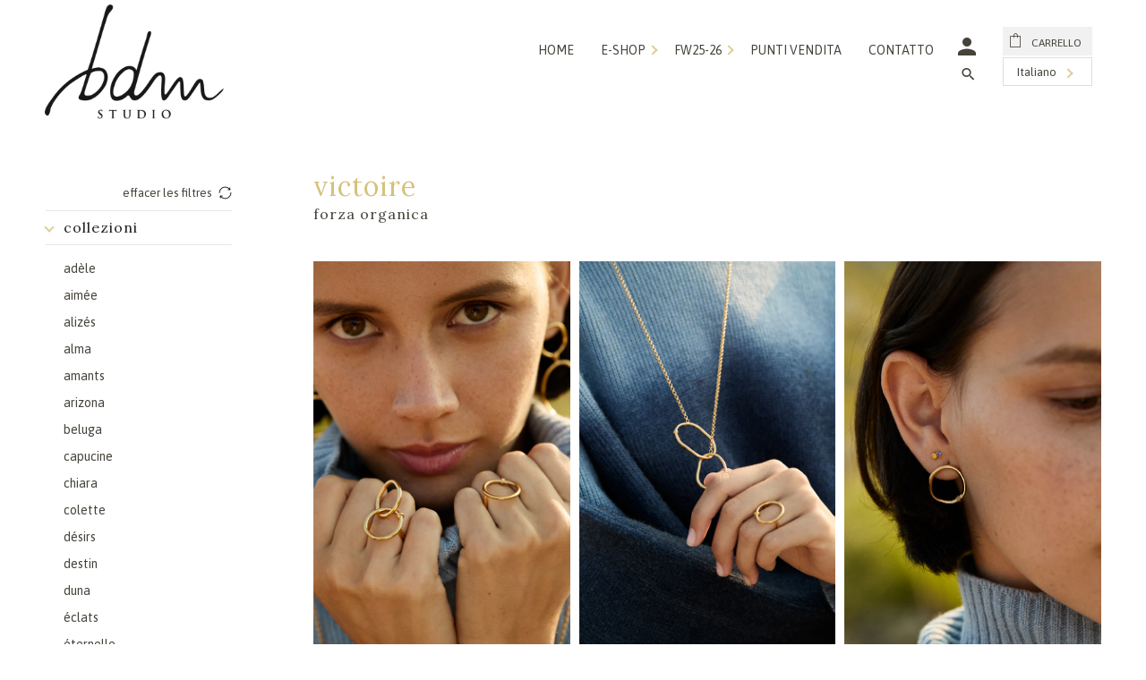

--- FILE ---
content_type: text/html; charset=utf-8
request_url: https://shop.bdm-bijoux.com/it/collections/victoire/finition_or
body_size: 41410
content:
<!DOCTYPE html>
<html lang="it">
  <head>

    <!-- Just Button  -->
    <script src="https://checkout-button-shopify.vercel.app/just-pay-button.js" type="module"></script>
    <link  href="https://checkout-button-shopify.vercel.app/styles.css" rel="stylesheet" crossorigin>
    <style>
          #just-frame-payment {
            z-index: 9999999999;
          }
              just-pay-button::part(just-button-lock) {
            opacity:0;
          }
    </style>
    <!-- End of Just Button  -->
    
    <meta charset="utf-8">
    <meta http-equiv="cleartype" content="on">
    <meta name="robots" content="index,follow">

    
    <title>VICTOIRE Taggato "finition_or" - BDM Studio</title>

    
      <meta name="description" content="forza organica Taggato &quot;finition_or&quot;." />
    

    

<meta name="author" content="BDM Studio">
<meta property="og:url" content="https://shop.bdm-bijoux.com/it/collections/victoire/finition_or">
<meta property="og:site_name" content="BDM Studio">




  <meta property="og:type" content="product.group">
  <meta property="og:title" content="VICTOIRE">
  
    <meta property="og:image" content="https://shop.bdm-bijoux.com/cdn/shop/collections/victoire_-_bo_grandes_600x.jpg?v=1658911201">
    <meta property="og:image:secure_url" content="https://shop.bdm-bijoux.com/cdn/shop/collections/victoire_-_bo_grandes_600x.jpg?v=1658911201">
    <meta property="og:image:alt" content="VICTOIRE">
    <meta property="og:image:width" content="1080">
    <meta property="og:image:height" content="1080">
  
  
<meta property="og:image" content="http://shop.bdm-bijoux.com/cdn/shop/products/victoire_-_bague_simple_600x.jpg?v=1741160642">
    <meta property="og:image:secure_url" content="https://shop.bdm-bijoux.com/cdn/shop/products/victoire_-_bague_simple_600x.jpg?v=1741160642">
  



  <meta property="og:description" content="forza organica">




<meta name="twitter:card" content="summary">



    
    

    <!-- Mobile Specific Metas -->
    <meta name="HandheldFriendly" content="True">
    <meta name="MobileOptimized" content="320">
    <meta name="viewport" content="width=device-width,initial-scale=1">
    <meta name="theme-color" content="#ffffff">
  
  	<meta name="google-site-verification" content="tQIoTyvxJi0KJKwlMYJ0zX6WtMPW6UX6OqcQ8-Hz4tM" />
  	<meta name="facebook-domain-verification" content="3wpmtxr31gyd4ecy50dq3z2gguu4uz" />
  	<meta name="p:domain_verify" content="fbb423c8eac8623673cd4715d8bc12f9"/>
    
    <link rel="preconnect" href="https://fonts.gstatic.com">
	<link href="https://fonts.googleapis.com/css2?family=Asap:ital,wght@0,400;0,700;1,400&family=Lora:wght@400;700&display=swap" rel="stylesheet"> 
    
    <!-- Stylesheet for Fancybox library -->
    <link href="//shop.bdm-bijoux.com/cdn/shop/t/57/assets/fancybox.css?v=30466120580444283401753431958" rel="stylesheet" type="text/css" media="all" />

    <!-- Stylesheets for Retina 4.7.6 -->
    <link href="//shop.bdm-bijoux.com/cdn/shop/t/57/assets/styles.scss.css?v=11944500030279602191758093980" rel="stylesheet" type="text/css" media="all" />

    <!--[if lte IE 9]>
      <link href="//shop.bdm-bijoux.com/cdn/shop/t/57/assets/ie.css?v=16370617434440559491753431958" rel="stylesheet" type="text/css" media="all" />
    <![endif]--><link rel="icon" href="//shop.bdm-bijoux.com/cdn/shop/t/57/assets/favicon-16.png?v=86209378927205542051753431958" sizes="16x16"><link rel="icon" href="//shop.bdm-bijoux.com/cdn/shop/t/57/assets/favicon-32.png?v=6669271131389890281753431958" sizes="32x32"><link rel="icon" href="//shop.bdm-bijoux.com/cdn/shop/t/57/assets/favicon-48.png?v=124469629287267120311753431958" sizes="48x48"><link rel="icon" href="//shop.bdm-bijoux.com/cdn/shop/t/57/assets/favicon-64.png?v=62249184897883172741753431958" sizes="64x64"><link rel="icon" href="//shop.bdm-bijoux.com/cdn/shop/t/57/assets/favicon-96.png?v=112714261823176980641753431958" sizes="96x96"><link rel="icon" href="//shop.bdm-bijoux.com/cdn/shop/t/57/assets/favicon-128.png?v=69438295822345000761753431958" sizes="128x128"><link rel="icon" href="//shop.bdm-bijoux.com/cdn/shop/t/57/assets/favicon-152.png?v=4412754596076863131753431958" sizes="152x152"><link rel="icon" href="//shop.bdm-bijoux.com/cdn/shop/t/57/assets/favicon-167.png?v=183646848557248273171753431958" sizes="167x167"><link rel="icon" href="//shop.bdm-bijoux.com/cdn/shop/t/57/assets/favicon-180.png?v=99858866960116396741753431958" sizes="180x180"><link rel="icon" href="//shop.bdm-bijoux.com/cdn/shop/t/57/assets/favicon-192.png?v=50207897419538461391753431958" sizes="192x192"><link rel="icon" href="//shop.bdm-bijoux.com/cdn/shop/t/57/assets/favicon-196.png?v=45698074466713080481753431958" sizes="196x196"><link rel="icon" href="//shop.bdm-bijoux.com/cdn/shop/t/57/assets/favicon-288.png?v=167745506750094549621753431958" sizes="288x288"><link rel="canonical" href="https://shop.bdm-bijoux.com/it/collections/victoire/finition_or" />

    

    

    <script>
      
Shopify = window.Shopify || {};Shopify.routes =Shopify.routes || {};Shopify.routes.cart_url = "\/it\/cart";Shopify.theme_settings = {};Shopify.theme_settings.current_locale = "it";Shopify.theme_settings.shop_url = "https://shop.bdm-bijoux.com";Shopify.theme_settings.newsletter_popup = true;Shopify.theme_settings.newsletter_popup_days = "2";Shopify.theme_settings.newsletter_popup_mobile = true;Shopify.theme_settings.newsletter_popup_seconds = 6;Shopify.theme_settings.search_option = "product";Shopify.theme_settings.search_items_to_display = 5;Shopify.theme_settings.enable_autocomplete = true;Shopify.theme_settings.free_text = "Free";Shopify.translation =Shopify.translation || {};Shopify.translation.newsletter_success_text = "Grazie di esserti iscritto/a alla nostra mailing list!";Shopify.translation.contact_field_email = "";Shopify.translation.menu = "Menù";Shopify.translation.search = "Ricerca";Shopify.translation.all_results = "Tutti i risultati ";Shopify.translation.no_results = "Nessun risultato trovato.";Shopify.translation.agree_to_terms_warning = "Al momento del pagamento è necessario accettare i termini e le condizioni.";Shopify.translation.cart_discount = "Sconto";Shopify.translation.edit_cart = "Modifica il carrello";Shopify.translation.add_to_cart_success = "Translation missing: it.layout.general.add_to_cart_success";Shopify.translation.agree_to_terms_html = "Acconsento alle Condizioni";Shopify.translation.checkout = "Pagamento";Shopify.translation.or = "Translation missing: it.layout.general.or";Shopify.translation.continue_shopping = "Continua a fare acquisti";Shopify.translation.empty_cart = "Il tuo carrello è vuoto";Shopify.translation.cart_total = "Totale";Shopify.translation.subtotal = "Subtotale";Shopify.translation.cart_notes = "Commento";Shopify.translation.product_add_to_cart_success = "Aggiunto";Shopify.translation.product_add_to_cart = "Aggiungi al carrello";Shopify.translation.product_notify_form_email = "Inserisci il tuo indirizzo email ... ";Shopify.translation.product_notify_form_send = "Mandare ";Shopify.translation.items_left_count_one = "prodotto disponibile";Shopify.translation.items_left_count_other = "prodotti disponibili";Shopify.translation.product_sold_out = "Esaurito";Shopify.translation.product_unavailable = "Non disponibile";Shopify.translation.product_notify_form_success = "Grazie! Ti contatteremo quando questo prodotto sarà nuovamente disponibile!";Shopify.translation.product_from = "a partire dal";Shopify.routes =Shopify.routes || {};Shopify.routes.root_url = "/it";Shopify.routes.cart_url = "/it/cart";Shopify.routes.search_url = "/it/search";Shopify.media_queries =Shopify.media_queries || {};Shopify.media_queries.small = window.matchMedia( "(max-width: 480px)" );Shopify.media_queries.medium = window.matchMedia( "(max-width: 720px)" );Shopify.media_queries.large = window.matchMedia( "(min-width: 721px)" );Shopify.media_queries.larger = window.matchMedia( "(min-width: 960px)" );Shopify.media_queries.xlarge = window.matchMedia( "(min-width: 1200px)" );Shopify.media_queries.ie10 = window.matchMedia( "all and (-ms-high-contrast: none), (-ms-high-contrast: active)" );Shopify.media_queries.tablet = window.matchMedia( "only screen and (min-width: 721px) and (max-width: 1024px)" );Shopify.media_queries.header_breakpoint = window.matchMedia( "(max-width: 1046px)" );Shopify.device =Shopify.device || {};Shopify.device.hasTouch = window.matchMedia("(any-pointer: coarse)");Shopify.device.hasMouse = window.matchMedia("(any-pointer: fine)");Shopify.device.hasHover = window.matchMedia("(hover: hover)");


Currency = window.Currency || {};


Currency.shop_currency = "EUR";
Currency.default_currency = "EUR";
Currency.display_format = "money_format";
Currency.money_format = "\u0026euro;{{amount}}";
Currency.money_format_no_currency = "\u0026euro;{{amount}}";
Currency.money_format_currency = "\u0026euro;{{amount}} EUR";
Currency.native_multi_currency = false;
Currency.iso_code = "EUR";
Currency.symbol = "€";
Currency.shipping_calculator = false;
    </script>
	
    
    
    
    <noscript>
      <style>
        img.lazyload[data-sizes="auto"] {
          display: none !important;
        }
        .image__fallback {
          width: 100vw;
          display: block !important;
          max-width: 100vw !important;
          margin-bottom: 0;
        }
        .no-js-only {
          display: inherit !important;
        }
        .icon-cart.cart-button {
          display: none;
        }
        .lazyload {
          opacity: 1;
          -webkit-filter: blur(0);
          filter: blur(0);
        }
        .animate_right,
        .animate_left,
        .animate_up,
        .animate_down {
          opacity: 1;
        }
        .product_section .product_form {
          opacity: 1;
        }
        .multi_select,
        form .select {
          display: block !important;
        }
        .swatch_options {
          display: none;
        }
        .primary_logo {
          display: block;
        }
      </style>
    </noscript>
    
  <div id="shopify-section-filter-menu-settings" class="shopify-section"><style type="text/css">
/*  Filter Menu Color and Image Section CSS */</style>
<link href="//shop.bdm-bijoux.com/cdn/shop/t/57/assets/filter-menu.scss.css?v=32272329661240415071753433093" rel="stylesheet" type="text/css" media="all" />
<script src="//shop.bdm-bijoux.com/cdn/shop/t/57/assets/filter-menu.js?v=1681990542457720861753431958" type="text/javascript"></script>





</div>
    
    <script>window.performance && window.performance.mark && window.performance.mark('shopify.content_for_header.start');</script><meta name="robots" content="noindex,nofollow">
<meta name="google-site-verification" content="tQIoTyvxJi0KJKwlMYJ0zX6WtMPW6UX6OqcQ8-Hz4tM">
<meta id="shopify-digital-wallet" name="shopify-digital-wallet" content="/7600475/digital_wallets/dialog">
<meta name="shopify-checkout-api-token" content="b2fed4cd73256e18e360a33076b772a7">
<meta id="in-context-paypal-metadata" data-shop-id="7600475" data-venmo-supported="false" data-environment="production" data-locale="it_IT" data-paypal-v4="true" data-currency="EUR">
<link rel="alternate" type="application/atom+xml" title="Feed" href="/it/collections/victoire/finition_or.atom" />
<link rel="alternate" hreflang="x-default" href="https://shop.bdm-bijoux.com/collections/victoire/finition_or">
<link rel="alternate" hreflang="fr" href="https://shop.bdm-bijoux.com/collections/victoire/finition_or">
<link rel="alternate" hreflang="de" href="https://shop.bdm-bijoux.com/de/collections/victoire/finition_or">
<link rel="alternate" hreflang="en" href="https://shop.bdm-bijoux.com/en/collections/victoire/finition_or">
<link rel="alternate" hreflang="it" href="https://shop.bdm-bijoux.com/it/collections/victoire/finition_or">
<link rel="alternate" type="application/json+oembed" href="https://shop.bdm-bijoux.com/it/collections/victoire/finition_or.oembed">
<script async="async" src="/checkouts/internal/preloads.js?locale=it-FR"></script>
<script id="shopify-features" type="application/json">{"accessToken":"b2fed4cd73256e18e360a33076b772a7","betas":["rich-media-storefront-analytics"],"domain":"shop.bdm-bijoux.com","predictiveSearch":true,"shopId":7600475,"locale":"it"}</script>
<script>var Shopify = Shopify || {};
Shopify.shop = "bdm-bijoux.myshopify.com";
Shopify.locale = "it";
Shopify.currency = {"active":"EUR","rate":"1.0"};
Shopify.country = "FR";
Shopify.theme = {"name":"FW25-26 en cours","id":182936928600,"schema_name":"Retina","schema_version":"4.7.6","theme_store_id":null,"role":"main"};
Shopify.theme.handle = "null";
Shopify.theme.style = {"id":null,"handle":null};
Shopify.cdnHost = "shop.bdm-bijoux.com/cdn";
Shopify.routes = Shopify.routes || {};
Shopify.routes.root = "/it/";</script>
<script type="module">!function(o){(o.Shopify=o.Shopify||{}).modules=!0}(window);</script>
<script>!function(o){function n(){var o=[];function n(){o.push(Array.prototype.slice.apply(arguments))}return n.q=o,n}var t=o.Shopify=o.Shopify||{};t.loadFeatures=n(),t.autoloadFeatures=n()}(window);</script>
<script id="shop-js-analytics" type="application/json">{"pageType":"collection"}</script>
<script defer="defer" async type="module" src="//shop.bdm-bijoux.com/cdn/shopifycloud/shop-js/modules/v2/client.init-shop-cart-sync_CMJqCr78.it.esm.js"></script>
<script defer="defer" async type="module" src="//shop.bdm-bijoux.com/cdn/shopifycloud/shop-js/modules/v2/chunk.common_Dcn2QxEd.esm.js"></script>
<script defer="defer" async type="module" src="//shop.bdm-bijoux.com/cdn/shopifycloud/shop-js/modules/v2/chunk.modal_C0MPLyYd.esm.js"></script>
<script type="module">
  await import("//shop.bdm-bijoux.com/cdn/shopifycloud/shop-js/modules/v2/client.init-shop-cart-sync_CMJqCr78.it.esm.js");
await import("//shop.bdm-bijoux.com/cdn/shopifycloud/shop-js/modules/v2/chunk.common_Dcn2QxEd.esm.js");
await import("//shop.bdm-bijoux.com/cdn/shopifycloud/shop-js/modules/v2/chunk.modal_C0MPLyYd.esm.js");

  window.Shopify.SignInWithShop?.initShopCartSync?.({"fedCMEnabled":true,"windoidEnabled":true});

</script>
<script>(function() {
  var isLoaded = false;
  function asyncLoad() {
    if (isLoaded) return;
    isLoaded = true;
    var urls = ["https:\/\/chimpstatic.com\/mcjs-connected\/js\/users\/46526b6ffaa67bb78dac58162\/93b31a8fba4c8da9a56491d9e.js?shop=bdm-bijoux.myshopify.com","https:\/\/d1564fddzjmdj5.cloudfront.net\/initializercolissimo.js?app_name=happycolissimo\u0026cloud=d1564fddzjmdj5.cloudfront.net\u0026shop=bdm-bijoux.myshopify.com","https:\/\/easygdpr.b-cdn.net\/v\/1553540745\/gdpr.min.js?shop=bdm-bijoux.myshopify.com","\/\/cdn.shopify.com\/s\/files\/1\/0875\/2064\/files\/easyslide.js?shop=bdm-bijoux.myshopify.com","https:\/\/cdn.nfcube.com\/instafeed-2dd8d4443f05ad9f54037806270b4221.js?shop=bdm-bijoux.myshopify.com"];
    for (var i = 0; i < urls.length; i++) {
      var s = document.createElement('script');
      s.type = 'text/javascript';
      s.async = true;
      s.src = urls[i];
      var x = document.getElementsByTagName('script')[0];
      x.parentNode.insertBefore(s, x);
    }
  };
  if(window.attachEvent) {
    window.attachEvent('onload', asyncLoad);
  } else {
    window.addEventListener('load', asyncLoad, false);
  }
})();</script>
<script id="__st">var __st={"a":7600475,"offset":3600,"reqid":"3c7c89d3-b98f-40f7-a8e1-f970cc7ff32e-1769612969","pageurl":"shop.bdm-bijoux.com\/it\/collections\/victoire\/finition_or","u":"feef76df1260","p":"collection","rtyp":"collection","rid":403085918452};</script>
<script>window.ShopifyPaypalV4VisibilityTracking = true;</script>
<script id="captcha-bootstrap">!function(){'use strict';const t='contact',e='account',n='new_comment',o=[[t,t],['blogs',n],['comments',n],[t,'customer']],c=[[e,'customer_login'],[e,'guest_login'],[e,'recover_customer_password'],[e,'create_customer']],r=t=>t.map((([t,e])=>`form[action*='/${t}']:not([data-nocaptcha='true']) input[name='form_type'][value='${e}']`)).join(','),a=t=>()=>t?[...document.querySelectorAll(t)].map((t=>t.form)):[];function s(){const t=[...o],e=r(t);return a(e)}const i='password',u='form_key',d=['recaptcha-v3-token','g-recaptcha-response','h-captcha-response',i],f=()=>{try{return window.sessionStorage}catch{return}},m='__shopify_v',_=t=>t.elements[u];function p(t,e,n=!1){try{const o=window.sessionStorage,c=JSON.parse(o.getItem(e)),{data:r}=function(t){const{data:e,action:n}=t;return t[m]||n?{data:e,action:n}:{data:t,action:n}}(c);for(const[e,n]of Object.entries(r))t.elements[e]&&(t.elements[e].value=n);n&&o.removeItem(e)}catch(o){console.error('form repopulation failed',{error:o})}}const l='form_type',E='cptcha';function T(t){t.dataset[E]=!0}const w=window,h=w.document,L='Shopify',v='ce_forms',y='captcha';let A=!1;((t,e)=>{const n=(g='f06e6c50-85a8-45c8-87d0-21a2b65856fe',I='https://cdn.shopify.com/shopifycloud/storefront-forms-hcaptcha/ce_storefront_forms_captcha_hcaptcha.v1.5.2.iife.js',D={infoText:'Protetto da hCaptcha',privacyText:'Privacy',termsText:'Termini'},(t,e,n)=>{const o=w[L][v],c=o.bindForm;if(c)return c(t,g,e,D).then(n);var r;o.q.push([[t,g,e,D],n]),r=I,A||(h.body.append(Object.assign(h.createElement('script'),{id:'captcha-provider',async:!0,src:r})),A=!0)});var g,I,D;w[L]=w[L]||{},w[L][v]=w[L][v]||{},w[L][v].q=[],w[L][y]=w[L][y]||{},w[L][y].protect=function(t,e){n(t,void 0,e),T(t)},Object.freeze(w[L][y]),function(t,e,n,w,h,L){const[v,y,A,g]=function(t,e,n){const i=e?o:[],u=t?c:[],d=[...i,...u],f=r(d),m=r(i),_=r(d.filter((([t,e])=>n.includes(e))));return[a(f),a(m),a(_),s()]}(w,h,L),I=t=>{const e=t.target;return e instanceof HTMLFormElement?e:e&&e.form},D=t=>v().includes(t);t.addEventListener('submit',(t=>{const e=I(t);if(!e)return;const n=D(e)&&!e.dataset.hcaptchaBound&&!e.dataset.recaptchaBound,o=_(e),c=g().includes(e)&&(!o||!o.value);(n||c)&&t.preventDefault(),c&&!n&&(function(t){try{if(!f())return;!function(t){const e=f();if(!e)return;const n=_(t);if(!n)return;const o=n.value;o&&e.removeItem(o)}(t);const e=Array.from(Array(32),(()=>Math.random().toString(36)[2])).join('');!function(t,e){_(t)||t.append(Object.assign(document.createElement('input'),{type:'hidden',name:u})),t.elements[u].value=e}(t,e),function(t,e){const n=f();if(!n)return;const o=[...t.querySelectorAll(`input[type='${i}']`)].map((({name:t})=>t)),c=[...d,...o],r={};for(const[a,s]of new FormData(t).entries())c.includes(a)||(r[a]=s);n.setItem(e,JSON.stringify({[m]:1,action:t.action,data:r}))}(t,e)}catch(e){console.error('failed to persist form',e)}}(e),e.submit())}));const S=(t,e)=>{t&&!t.dataset[E]&&(n(t,e.some((e=>e===t))),T(t))};for(const o of['focusin','change'])t.addEventListener(o,(t=>{const e=I(t);D(e)&&S(e,y())}));const B=e.get('form_key'),M=e.get(l),P=B&&M;t.addEventListener('DOMContentLoaded',(()=>{const t=y();if(P)for(const e of t)e.elements[l].value===M&&p(e,B);[...new Set([...A(),...v().filter((t=>'true'===t.dataset.shopifyCaptcha))])].forEach((e=>S(e,t)))}))}(h,new URLSearchParams(w.location.search),n,t,e,['guest_login'])})(!0,!1)}();</script>
<script integrity="sha256-4kQ18oKyAcykRKYeNunJcIwy7WH5gtpwJnB7kiuLZ1E=" data-source-attribution="shopify.loadfeatures" defer="defer" src="//shop.bdm-bijoux.com/cdn/shopifycloud/storefront/assets/storefront/load_feature-a0a9edcb.js" crossorigin="anonymous"></script>
<script data-source-attribution="shopify.dynamic_checkout.dynamic.init">var Shopify=Shopify||{};Shopify.PaymentButton=Shopify.PaymentButton||{isStorefrontPortableWallets:!0,init:function(){window.Shopify.PaymentButton.init=function(){};var t=document.createElement("script");t.src="https://shop.bdm-bijoux.com/cdn/shopifycloud/portable-wallets/latest/portable-wallets.it.js",t.type="module",document.head.appendChild(t)}};
</script>
<script data-source-attribution="shopify.dynamic_checkout.buyer_consent">
  function portableWalletsHideBuyerConsent(e){var t=document.getElementById("shopify-buyer-consent"),n=document.getElementById("shopify-subscription-policy-button");t&&n&&(t.classList.add("hidden"),t.setAttribute("aria-hidden","true"),n.removeEventListener("click",e))}function portableWalletsShowBuyerConsent(e){var t=document.getElementById("shopify-buyer-consent"),n=document.getElementById("shopify-subscription-policy-button");t&&n&&(t.classList.remove("hidden"),t.removeAttribute("aria-hidden"),n.addEventListener("click",e))}window.Shopify?.PaymentButton&&(window.Shopify.PaymentButton.hideBuyerConsent=portableWalletsHideBuyerConsent,window.Shopify.PaymentButton.showBuyerConsent=portableWalletsShowBuyerConsent);
</script>
<script data-source-attribution="shopify.dynamic_checkout.cart.bootstrap">document.addEventListener("DOMContentLoaded",(function(){function t(){return document.querySelector("shopify-accelerated-checkout-cart, shopify-accelerated-checkout")}if(t())Shopify.PaymentButton.init();else{new MutationObserver((function(e,n){t()&&(Shopify.PaymentButton.init(),n.disconnect())})).observe(document.body,{childList:!0,subtree:!0})}}));
</script>
<link id="shopify-accelerated-checkout-styles" rel="stylesheet" media="screen" href="https://shop.bdm-bijoux.com/cdn/shopifycloud/portable-wallets/latest/accelerated-checkout-backwards-compat.css" crossorigin="anonymous">
<style id="shopify-accelerated-checkout-cart">
        #shopify-buyer-consent {
  margin-top: 1em;
  display: inline-block;
  width: 100%;
}

#shopify-buyer-consent.hidden {
  display: none;
}

#shopify-subscription-policy-button {
  background: none;
  border: none;
  padding: 0;
  text-decoration: underline;
  font-size: inherit;
  cursor: pointer;
}

#shopify-subscription-policy-button::before {
  box-shadow: none;
}

      </style>

<script>window.performance && window.performance.mark && window.performance.mark('shopify.content_for_header.end');</script>
    
<!-- Hotjar Tracking Code for https://shop.bdm-bijoux.com/ -->
<script>
    (function(h,o,t,j,a,r){
        h.hj=h.hj||function(){(h.hj.q=h.hj.q||[]).push(arguments)};
        h._hjSettings={hjid:1782773,hjsv:6};
        a=o.getElementsByTagName('head')[0];
        r=o.createElement('script');r.async=1;
        r.src=t+h._hjSettings.hjid+j+h._hjSettings.hjsv;
        a.appendChild(r);
    })(window,document,'https://static.hotjar.com/c/hotjar-','.js?sv=');
</script>

  

  

  

  
    <script type="text/javascript">
      try {
        window.EasyGdprSettings = "{\"cookie_banner\":true,\"cookie_banner_cookiename\":\"\",\"cookie_banner_settings\":{\"show_cookie_icon\":false,\"size\":\"medium\",\"banner_color\":{\"hexcode\":\"#ffffff\",\"opacity\":0.9},\"banner_text_color\":{\"opacity\":1,\"hexcode\":\"#000000\"},\"language_detection\":\"country\",\"button_color\":{\"opacity\":1,\"hexcode\":\"#ffffff\"},\"font_family\":\"#auto\"},\"current_theme\":\"other\",\"custom_button_position\":\"\",\"eg_display\":[\"login\",\"account\"],\"enabled\":true,\"texts\":{}}";
      } catch (error) {}
    </script>
  



<!-- BEGIN app block: shopify://apps/t-lab-ai-language-translate/blocks/custom_translations/b5b83690-efd4-434d-8c6a-a5cef4019faf --><!-- BEGIN app snippet: custom_translation_scripts --><script>
(()=>{var o=/\([0-9]+?\)$/,M=/\r?\n|\r|\t|\xa0|\u200B|\u200E|&nbsp;| /g,v=/<\/?[a-z][\s\S]*>/i,t=/^(https?:\/\/|\/\/)[^\s/$.?#].[^\s]*$/i,k=/\{\{\s*([a-zA-Z_]\w*)\s*\}\}/g,p=/\{\{\s*([a-zA-Z_]\w*)\s*\}\}/,r=/^(https:)?\/\/cdn\.shopify\.com\/(.+)\.(png|jpe?g|gif|webp|svgz?|bmp|tiff?|ico|avif)/i,e=/^(https:)?\/\/cdn\.shopify\.com/i,a=/\b(?:https?|ftp)?:?\/\/?[^\s\/]+\/[^\s]+\.(?:png|jpe?g|gif|webp|svgz?|bmp|tiff?|ico|avif)\b/i,I=/url\(['"]?(.*?)['"]?\)/,m="__label:",i=document.createElement("textarea"),u={t:["src","data-src","data-source","data-href","data-zoom","data-master","data-bg","base-src"],i:["srcset","data-srcset"],o:["href","data-href"],u:["href","data-href","data-src","data-zoom"]},g=new Set(["img","picture","button","p","a","input"]),h=16.67,s=function(n){return n.nodeType===Node.ELEMENT_NODE},c=function(n){return n.nodeType===Node.TEXT_NODE};function w(n){return r.test(n.trim())||a.test(n.trim())}function b(n){return(n=>(n=n.trim(),t.test(n)))(n)||e.test(n.trim())}var l=function(n){return!n||0===n.trim().length};function j(n){return i.innerHTML=n,i.value}function T(n){return A(j(n))}function A(n){return n.trim().replace(o,"").replace(M,"").trim()}var _=1e3;function D(n){n=n.trim().replace(M,"").replace(/&amp;/g,"&").replace(/&gt;/g,">").replace(/&lt;/g,"<").trim();return n.length>_?N(n):n}function E(n){return n.trim().toLowerCase().replace(/^https:/i,"")}function N(n){for(var t=5381,r=0;r<n.length;r++)t=(t<<5)+t^n.charCodeAt(r);return(t>>>0).toString(36)}function f(n){for(var t=document.createElement("template"),r=(t.innerHTML=n,["SCRIPT","IFRAME","OBJECT","EMBED","LINK","META"]),e=/^(on\w+|srcdoc|style)$/i,a=document.createTreeWalker(t.content,NodeFilter.SHOW_ELEMENT),i=a.nextNode();i;i=a.nextNode()){var o=i;if(r.includes(o.nodeName))o.remove();else for(var u=o.attributes.length-1;0<=u;--u)e.test(o.attributes[u].name)&&o.removeAttribute(o.attributes[u].name)}return t.innerHTML}function d(n,t,r){void 0===r&&(r=20);for(var e=n,a=0;e&&e.parentElement&&a<r;){for(var i=e.parentElement,o=0,u=t;o<u.length;o++)for(var s=u[o],c=0,l=s.l;c<l.length;c++){var f=l[c];switch(f.type){case"class":for(var d=0,v=i.classList;d<v.length;d++){var p=v[d];if(f.value.test(p))return s.label}break;case"id":if(i.id&&f.value.test(i.id))return s.label;break;case"attribute":if(i.hasAttribute(f.name)){if(!f.value)return s.label;var m=i.getAttribute(f.name);if(m&&f.value.test(m))return s.label}}}e=i,a++}return"unknown"}function y(n,t){var r,e,a;"function"==typeof window.fetch&&"AbortController"in window?(r=new AbortController,e=setTimeout(function(){return r.abort()},3e3),fetch(n,{credentials:"same-origin",signal:r.signal}).then(function(n){return clearTimeout(e),n.ok?n.json():Promise.reject(n)}).then(t).catch(console.error)):((a=new XMLHttpRequest).onreadystatechange=function(){4===a.readyState&&200===a.status&&t(JSON.parse(a.responseText))},a.open("GET",n,!0),a.timeout=3e3,a.send())}function O(){var l=/([^\s]+)\.(png|jpe?g|gif|webp|svgz?|bmp|tiff?|ico|avif)$/i,f=/_(\{width\}x*|\{width\}x\{height\}|\d{3,4}x\d{3,4}|\d{3,4}x|x\d{3,4}|pinco|icon|thumb|small|compact|medium|large|grande|original|master)(_crop_\w+)*(@[2-3]x)*(.progressive)*$/i,d=/^(https?|ftp|file):\/\//i;function r(n){var t,r="".concat(n.path).concat(n.v).concat(null!=(r=n.size)?r:"",".").concat(n.p);return n.m&&(r="".concat(n.path).concat(n.m,"/").concat(n.v).concat(null!=(t=n.size)?t:"",".").concat(n.p)),n.host&&(r="".concat(null!=(t=n.protocol)?t:"","//").concat(n.host).concat(r)),n.g&&(r+=n.g),r}return{h:function(n){var t=!0,r=(d.test(n)||n.startsWith("//")||(t=!1,n="https://example.com"+n),t);n.startsWith("//")&&(r=!1,n="https:"+n);try{new URL(n)}catch(n){return null}var e,a,i,o,u,s,n=new URL(n),c=n.pathname.split("/").filter(function(n){return n});return c.length<1||(a=c.pop(),e=null!=(e=c.pop())?e:null,null===(a=a.match(l)))?null:(s=a[1],a=a[2],i=s.match(f),o=s,(u=null)!==i&&(o=s.substring(0,i.index),u=i[0]),s=0<c.length?"/"+c.join("/")+"/":"/",{protocol:r?n.protocol:null,host:t?n.host:null,path:s,g:n.search,m:e,v:o,size:u,p:a,version:n.searchParams.get("v"),width:n.searchParams.get("width")})},T:r,S:function(n){return(n.m?"/".concat(n.m,"/"):"/").concat(n.v,".").concat(n.p)},M:function(n){return(n.m?"/".concat(n.m,"/"):"/").concat(n.v,".").concat(n.p,"?v=").concat(n.version||"0")},k:function(n,t){return r({protocol:t.protocol,host:t.host,path:t.path,g:t.g,m:t.m,v:t.v,size:n.size,p:t.p,version:t.version,width:t.width})}}}var x,S,C={},H={};function q(p,n){var m=new Map,g=new Map,i=new Map,r=new Map,e=new Map,a=new Map,o=new Map,u=function(n){return n.toLowerCase().replace(/[\s\W_]+/g,"")},s=new Set(n.A.map(u)),c=0,l=!1,f=!1,d=O();function v(n,t,r){s.has(u(n))||n&&t&&(r.set(n,t),l=!0)}function t(n,t){if(n&&n.trim()&&0!==m.size){var r=A(n),e=H[r];if(e&&(p.log("dictionary",'Overlapping text: "'.concat(n,'" related to html: "').concat(e,'"')),t)&&(n=>{if(n)for(var t=h(n.outerHTML),r=t._,e=(t.I||(r=0),n.parentElement),a=0;e&&a<5;){var i=h(e.outerHTML),o=i.I,i=i._;if(o){if(p.log("dictionary","Ancestor depth ".concat(a,": overlap score=").concat(i.toFixed(3),", base=").concat(r.toFixed(3))),r<i)return 1;if(i<r&&0<r)return}e=e.parentElement,a++}})(t))p.log("dictionary",'Skipping text translation for "'.concat(n,'" because an ancestor HTML translation exists'));else{e=m.get(r);if(e)return e;var a=n;if(a&&a.trim()&&0!==g.size){for(var i,o,u,s=g.entries(),c=s.next();!c.done;){var l=c.value[0],f=c.value[1],d=a.trim().match(l);if(d&&1<d.length){i=l,o=f,u=d;break}c=s.next()}if(i&&o&&u){var v=u.slice(1),t=o.match(k);if(t&&t.length===v.length)return t.reduce(function(n,t,r){return n.replace(t,v[r])},o)}}}}return null}function h(n){var r,e,a;return!n||!n.trim()||0===i.size?{I:null,_:0}:(r=D(n),a=0,(e=null)!=(n=i.get(r))?{I:n,_:1}:(i.forEach(function(n,t){-1!==t.indexOf(r)&&(t=r.length/t.length,a<t)&&(a=t,e=n)}),{I:e,_:a}))}function w(n){return n&&n.trim()&&0!==i.size&&(n=D(n),null!=(n=i.get(n)))?n:null}function b(n){if(n&&n.trim()&&0!==r.size){var t=E(n),t=r.get(t);if(t)return t;t=d.h(n);if(t){n=d.M(t).toLowerCase(),n=r.get(n);if(n)return n;n=d.S(t).toLowerCase(),t=r.get(n);if(t)return t}}return null}function T(n){return!n||!n.trim()||0===e.size||void 0===(n=e.get(A(n)))?null:n}function y(n){return!n||!n.trim()||0===a.size||void 0===(n=a.get(E(n)))?null:n}function x(n){var t;return!n||!n.trim()||0===o.size?null:null!=(t=o.get(A(n)))?t:(t=D(n),void 0!==(n=o.get(t))?n:null)}function S(){var n={j:m,D:g,N:i,O:r,C:e,H:a,q:o,L:l,R:c,F:C};return JSON.stringify(n,function(n,t){return t instanceof Map?Object.fromEntries(t.entries()):t})}return{J:function(n,t){v(n,t,m)},U:function(n,t){n&&t&&(n=new RegExp("^".concat(n,"$"),"s"),g.set(n,t),l=!0)},$:function(n,t){var r;n!==t&&(v((r=j(r=n).trim().replace(M,"").trim()).length>_?N(r):r,t,i),c=Math.max(c,n.length))},P:function(n,t){v(n,t,r),(n=d.h(n))&&(v(d.M(n).toLowerCase(),t,r),v(d.S(n).toLowerCase(),t,r))},G:function(n,t){v(n.replace("[img-alt]","").replace(M,"").trim(),t,e)},B:function(n,t){v(n,t,a)},W:function(n,t){f=!0,v(n,t,o)},V:function(){return p.log("dictionary","Translation dictionaries: ",S),i.forEach(function(n,r){m.forEach(function(n,t){r!==t&&-1!==r.indexOf(t)&&(C[t]=A(n),H[t]=r)})}),p.log("dictionary","appliedTextTranslations: ",JSON.stringify(C)),p.log("dictionary","overlappingTexts: ",JSON.stringify(H)),{L:l,Z:f,K:t,X:w,Y:b,nn:T,tn:y,rn:x}}}}function z(n,t,r){function f(n,t){t=n.split(t);return 2===t.length?t[1].trim()?t:[t[0]]:[n]}var d=q(r,t);return n.forEach(function(n){if(n){var c,l=n.name,n=n.value;if(l&&n){if("string"==typeof n)try{c=JSON.parse(n)}catch(n){return void r.log("dictionary","Invalid metafield JSON for "+l,function(){return String(n)})}else c=n;c&&Object.keys(c).forEach(function(e){if(e){var n,t,r,a=c[e];if(a)if(e!==a)if(l.includes("judge"))r=T(e),d.W(r,a);else if(e.startsWith("[img-alt]"))d.G(e,a);else if(e.startsWith("[img-src]"))n=E(e.replace("[img-src]","")),d.P(n,a);else if(v.test(e))d.$(e,a);else if(w(e))n=E(e),d.P(n,a);else if(b(e))r=E(e),d.B(r,a);else if("/"===(n=(n=e).trim())[0]&&"/"!==n[1]&&(r=E(e),d.B(r,a),r=T(e),d.J(r,a)),p.test(e))(s=(r=e).match(k))&&0<s.length&&(t=r.replace(/[-\/\\^$*+?.()|[\]]/g,"\\$&"),s.forEach(function(n){t=t.replace(n,"(.*)")}),d.U(t,a));else if(e.startsWith(m))r=a.replace(m,""),s=e.replace(m,""),d.J(T(s),r);else{if("product_tags"===l)for(var i=0,o=["_",":"];i<o.length;i++){var u=(n=>{if(e.includes(n)){var t=f(e,n),r=f(a,n);if(t.length===r.length)return t.forEach(function(n,t){n!==r[t]&&(d.J(T(n),r[t]),d.J(T("".concat(n,":")),"".concat(r[t],":")))}),{value:void 0}}})(o[i]);if("object"==typeof u)return u.value}var s=T(e);s!==a&&d.J(s,a)}}})}}}),d.V()}function L(y,x){var e=[{label:"judge-me",l:[{type:"class",value:/jdgm/i},{type:"id",value:/judge-me/i},{type:"attribute",name:"data-widget-name",value:/review_widget/i}]}],a=O();function S(r,n,e){n.forEach(function(n){var t=r.getAttribute(n);t&&(t=n.includes("href")?e.tn(t):e.K(t))&&r.setAttribute(n,t)})}function M(n,t,r){var e,a=n.getAttribute(t);a&&((e=i(a=E(a.split("&")[0]),r))?n.setAttribute(t,e):(e=r.tn(a))&&n.setAttribute(t,e))}function k(n,t,r){var e=n.getAttribute(t);e&&(e=((n,t)=>{var r=(n=n.split(",").filter(function(n){return null!=n&&""!==n.trim()}).map(function(n){var n=n.trim().split(/\s+/),t=n[0].split("?"),r=t[0],t=t[1],t=t?t.split("&"):[],e=((n,t)=>{for(var r=0;r<n.length;r++)if(t(n[r]))return n[r];return null})(t,function(n){return n.startsWith("v=")}),t=t.filter(function(n){return!n.startsWith("v=")}),n=n[1];return{url:r,version:e,en:t.join("&"),size:n}}))[0].url;if(r=i(r=n[0].version?"".concat(r,"?").concat(n[0].version):r,t)){var e=a.h(r);if(e)return n.map(function(n){var t=n.url,r=a.h(t);return r&&(t=a.k(r,e)),n.en&&(r=t.includes("?")?"&":"?",t="".concat(t).concat(r).concat(n.en)),t=n.size?"".concat(t," ").concat(n.size):t}).join(",")}})(e,r))&&n.setAttribute(t,e)}function i(n,t){var r=a.h(n);return null===r?null:(n=t.Y(n))?null===(n=a.h(n))?null:a.k(r,n):(n=a.S(r),null===(t=t.Y(n))||null===(n=a.h(t))?null:a.k(r,n))}function A(n,t,r){var e,a,i,o;r.an&&(e=n,a=r.on,u.o.forEach(function(n){var t=e.getAttribute(n);if(!t)return!1;!t.startsWith("/")||t.startsWith("//")||t.startsWith(a)||(t="".concat(a).concat(t),e.setAttribute(n,t))})),i=n,r=u.u.slice(),o=t,r.forEach(function(n){var t,r=i.getAttribute(n);r&&(w(r)?(t=o.Y(r))&&i.setAttribute(n,t):(t=o.tn(r))&&i.setAttribute(n,t))})}function _(t,r){var n,e,a,i,o;u.t.forEach(function(n){return M(t,n,r)}),u.i.forEach(function(n){return k(t,n,r)}),e="alt",a=r,(o=(n=t).getAttribute(e))&&((i=a.nn(o))?n.setAttribute(e,i):(i=a.K(o))&&n.setAttribute(e,i))}return{un:function(n){return!(!n||!s(n)||x.sn.includes((n=n).tagName.toLowerCase())||n.classList.contains("tl-switcher-container")||(n=n.parentNode)&&["SCRIPT","STYLE"].includes(n.nodeName.toUpperCase()))},cn:function(n){if(c(n)&&null!=(t=n.textContent)&&t.trim()){if(y.Z)if("judge-me"===d(n,e,5)){var t=y.rn(n.textContent);if(t)return void(n.textContent=j(t))}var r,t=y.K(n.textContent,n.parentElement||void 0);t&&(r=n.textContent.trim().replace(o,"").trim(),n.textContent=j(n.textContent.replace(r,t)))}},ln:function(n){if(!!l(n.textContent)||!n.innerHTML)return!1;if(y.Z&&"judge-me"===d(n,e,5)){var t=y.rn(n.innerHTML);if(t)return n.innerHTML=f(t),!0}t=y.X(n.innerHTML);return!!t&&(n.innerHTML=f(t),!0)},fn:function(n){var t,r,e,a,i,o,u,s,c,l;switch(S(n,["data-label","title"],y),n.tagName.toLowerCase()){case"span":S(n,["data-tooltip"],y);break;case"a":A(n,y,x);break;case"input":c=u=y,(l=(s=o=n).getAttribute("type"))&&("submit"===l||"button"===l)&&(l=s.getAttribute("value"),c=c.K(l))&&s.setAttribute("value",c),S(o,["placeholder"],u);break;case"textarea":S(n,["placeholder"],y);break;case"img":_(n,y);break;case"picture":for(var f=y,d=n.childNodes,v=0;v<d.length;v++){var p=d[v];if(p.tagName)switch(p.tagName.toLowerCase()){case"source":k(p,"data-srcset",f),k(p,"srcset",f);break;case"img":_(p,f)}}break;case"div":s=l=y,(u=o=c=n)&&(o=o.style.backgroundImage||o.getAttribute("data-bg")||"")&&"none"!==o&&(o=o.match(I))&&o[1]&&(o=o[1],s=s.Y(o))&&(u.style.backgroundImage='url("'.concat(s,'")')),a=c,i=l,["src","data-src","data-bg"].forEach(function(n){return M(a,n,i)}),["data-bgset"].forEach(function(n){return k(a,n,i)}),["data-href"].forEach(function(n){return S(a,[n],i)});break;case"button":r=y,(e=(t=n).getAttribute("value"))&&(r=r.K(e))&&t.setAttribute("value",r);break;case"iframe":e=y,(r=(t=n).getAttribute("src"))&&(e=e.tn(r))&&t.setAttribute("src",e);break;case"video":for(var m=n,g=y,h=["src"],w=0;w<h.length;w++){var b=h[w],T=m.getAttribute(b);T&&(T=g.tn(T))&&m.setAttribute(b,T)}}},getImageTranslation:function(n){return i(n,y)}}}function R(s,c,l){r=c.dn,e=new WeakMap;var r,e,a={add:function(n){var t=Date.now()+r;e.set(n,t)},has:function(n){var t=null!=(t=e.get(n))?t:0;return!(Date.now()>=t&&(e.delete(n),1))}},i=[],o=[],f=[],d=[],u=2*h,v=3*h;function p(n){var t,r,e;n&&(n.nodeType===Node.TEXT_NODE&&s.un(n.parentElement)?s.cn(n):s.un(n)&&(n=n,s.fn(n),t=g.has(n.tagName.toLowerCase())||(t=(t=n).getBoundingClientRect(),r=window.innerHeight||document.documentElement.clientHeight,e=window.innerWidth||document.documentElement.clientWidth,r=t.top<=r&&0<=t.top+t.height,e=t.left<=e&&0<=t.left+t.width,r&&e),a.has(n)||(t?i:o).push(n)))}function m(n){if(l.log("messageHandler","Processing element:",n),s.un(n)){var t=s.ln(n);if(a.add(n),!t){var r=n.childNodes;l.log("messageHandler","Child nodes:",r);for(var e=0;e<r.length;e++)p(r[e])}}}requestAnimationFrame(function n(){for(var t=performance.now();0<i.length;){var r=i.shift();if(r&&!a.has(r)&&m(r),performance.now()-t>=v)break}requestAnimationFrame(n)}),requestAnimationFrame(function n(){for(var t=performance.now();0<o.length;){var r=o.shift();if(r&&!a.has(r)&&m(r),performance.now()-t>=u)break}requestAnimationFrame(n)}),c.vn&&requestAnimationFrame(function n(){for(var t=performance.now();0<f.length;){var r=f.shift();if(r&&s.fn(r),performance.now()-t>=u)break}requestAnimationFrame(n)}),c.pn&&requestAnimationFrame(function n(){for(var t=performance.now();0<d.length;){var r=d.shift();if(r&&s.cn(r),performance.now()-t>=u)break}requestAnimationFrame(n)});var n={subtree:!0,childList:!0,attributes:c.vn,characterData:c.pn};new MutationObserver(function(n){l.log("observer","Observer:",n);for(var t=0;t<n.length;t++){var r=n[t];switch(r.type){case"childList":for(var e=r.addedNodes,a=0;a<e.length;a++)p(e[a]);var i=r.target.childNodes;if(i.length<=10)for(var o=0;o<i.length;o++)p(i[o]);break;case"attributes":var u=r.target;s.un(u)&&u&&f.push(u);break;case"characterData":c.pn&&(u=r.target)&&u.nodeType===Node.TEXT_NODE&&d.push(u)}}}).observe(document.documentElement,n)}void 0===window.TranslationLab&&(window.TranslationLab={}),window.TranslationLab.CustomTranslations=(x=(()=>{var a;try{a=window.localStorage.getItem("tlab_debug_mode")||null}catch(n){a=null}return{log:function(n,t){for(var r=[],e=2;e<arguments.length;e++)r[e-2]=arguments[e];!a||"observer"===n&&"all"===a||("all"===a||a===n||"custom"===n&&"custom"===a)&&(n=r.map(function(n){if("function"==typeof n)try{return n()}catch(n){return"Error generating parameter: ".concat(n.message)}return n}),console.log.apply(console,[t].concat(n)))}}})(),S=null,{init:function(n,t){n&&!n.isPrimaryLocale&&n.translationsMetadata&&n.translationsMetadata.length&&(0<(t=((n,t,r,e)=>{function a(n,t){for(var r=[],e=2;e<arguments.length;e++)r[e-2]=arguments[e];for(var a=0,i=r;a<i.length;a++){var o=i[a];if(o&&void 0!==o[n])return o[n]}return t}var i=window.localStorage.getItem("tlab_feature_options"),o=null;if(i)try{o=JSON.parse(i)}catch(n){e.log("dictionary","Invalid tlab_feature_options JSON",String(n))}var r=a("useMessageHandler",!0,o,i=r),u=a("messageHandlerCooldown",2e3,o,i),s=a("localizeUrls",!1,o,i),c=a("processShadowRoot",!1,o,i),l=a("attributesMutations",!1,o,i),f=a("processCharacterData",!1,o,i),d=a("excludedTemplates",[],o,i),o=a("phraseIgnoreList",[],o,i);return e.log("dictionary","useMessageHandler:",r),e.log("dictionary","messageHandlerCooldown:",u),e.log("dictionary","localizeUrls:",s),e.log("dictionary","processShadowRoot:",c),e.log("dictionary","attributesMutations:",l),e.log("dictionary","processCharacterData:",f),e.log("dictionary","excludedTemplates:",d),e.log("dictionary","phraseIgnoreList:",o),{sn:["html","head","meta","script","noscript","style","link","canvas","svg","g","path","ellipse","br","hr"],locale:n,on:t,gn:r,dn:u,an:s,hn:c,vn:l,pn:f,mn:d,A:o}})(n.locale,n.on,t,x)).mn.length&&t.mn.includes(n.template)||(n=z(n.translationsMetadata,t,x),S=L(n,t),n.L&&(t.gn&&R(S,t,x),window.addEventListener("DOMContentLoaded",function(){function e(n){n=/\/products\/(.+?)(\?.+)?$/.exec(n);return n?n[1]:null}var n,t,r,a;(a=document.querySelector(".cbb-frequently-bought-selector-label-name"))&&"true"!==a.getAttribute("translated")&&(n=e(window.location.pathname))&&(t="https://".concat(window.location.host,"/products/").concat(n,".json"),r="https://".concat(window.location.host).concat(window.Shopify.routes.root,"products/").concat(n,".json"),y(t,function(n){a.childNodes.forEach(function(t){t.textContent===n.product.title&&y(r,function(n){t.textContent!==n.product.title&&(t.textContent=n.product.title,a.setAttribute("translated","true"))})})}),document.querySelectorAll('[class*="cbb-frequently-bought-selector-link"]').forEach(function(t){var n,r;"true"!==t.getAttribute("translated")&&(n=t.getAttribute("href"))&&(r=e(n))&&y("https://".concat(window.location.host).concat(window.Shopify.routes.root,"products/").concat(r,".json"),function(n){t.textContent!==n.product.title&&(t.textContent=n.product.title,t.setAttribute("translated","true"))})}))}))))},getImageTranslation:function(n){return x.log("dictionary","translationManager: ",S),S?S.getImageTranslation(n):null}})})();
</script><!-- END app snippet -->

<script>
  (function() {
    var ctx = {
      locale: 'it',
      isPrimaryLocale: false,
      rootUrl: '/it',
      translationsMetadata: [{},{"name":"product_options_variants","value":{"Finition":"Finitura ","émaillée":"esmalte","Or":"oro","avec strass":"con strass","sans strass":"senza strass","or avec strass":"oro con strass","argent":"argento","Couleur":"Colore ","blanc nacré":"bianco madreperla","cristal":"cristallo","rose opal":"rosa opale\n","jet":"jet","cristal \u0026 white opal":"cristallo \u0026 bianco opale","rose \u0026 rose opal":"rosa \u0026 rosa opale","chrysolite \u0026 green opal":"chrysolite \u0026 verde opale","silver \u0026 black":"silver \u0026 nero","turquoise \u0026 blue":"turchese \u0026 blu","chrysolite":"chrysolite","silver night":"silver night","pacific opal":"pacific opale","burgundy":"burgundy","capri blue":"capri blu","aucune":"nessuna","émeraude":"smeraldo","white opal":"bianco opale","saphir":"zaffiro","rose":"rosa","péridot":"peridoto","péridot \u0026 émeraude":"peridoto \u0026 smeraldo","rouge":"rosso","hématite":"ematite","tricolore":"tricolore","Taille":"Taglia ","Pompon":"Pompon ","turquoise":"turchese","vert canard":"verde petrolio","bleu électrique":"blu elettrico","sans pompon":"senza pompon","Émail":"Smalto ","blanc":"bianco","noir":"nero","silver":"silver","bleu":"blu","light silver":"light silver","Mots":"Parole ","Modèle":"Modello ","phalange":"falange","doigt":"dito","Pierres naturelles":"Pietre naturali ","lapiz lazuli":"lapislazzuli","Valeur":"Valore ","Version":"Versione ","gauche":"sinistra","droite":"destra"}}],
      template: "collection.collection",
    };
    var settings = null;
    TranslationLab.CustomTranslations.init(ctx, settings);
  })()
</script>


<!-- END app block --><link href="https://monorail-edge.shopifysvc.com" rel="dns-prefetch">
<script>(function(){if ("sendBeacon" in navigator && "performance" in window) {try {var session_token_from_headers = performance.getEntriesByType('navigation')[0].serverTiming.find(x => x.name == '_s').description;} catch {var session_token_from_headers = undefined;}var session_cookie_matches = document.cookie.match(/_shopify_s=([^;]*)/);var session_token_from_cookie = session_cookie_matches && session_cookie_matches.length === 2 ? session_cookie_matches[1] : "";var session_token = session_token_from_headers || session_token_from_cookie || "";function handle_abandonment_event(e) {var entries = performance.getEntries().filter(function(entry) {return /monorail-edge.shopifysvc.com/.test(entry.name);});if (!window.abandonment_tracked && entries.length === 0) {window.abandonment_tracked = true;var currentMs = Date.now();var navigation_start = performance.timing.navigationStart;var payload = {shop_id: 7600475,url: window.location.href,navigation_start,duration: currentMs - navigation_start,session_token,page_type: "collection"};window.navigator.sendBeacon("https://monorail-edge.shopifysvc.com/v1/produce", JSON.stringify({schema_id: "online_store_buyer_site_abandonment/1.1",payload: payload,metadata: {event_created_at_ms: currentMs,event_sent_at_ms: currentMs}}));}}window.addEventListener('pagehide', handle_abandonment_event);}}());</script>
<script id="web-pixels-manager-setup">(function e(e,d,r,n,o){if(void 0===o&&(o={}),!Boolean(null===(a=null===(i=window.Shopify)||void 0===i?void 0:i.analytics)||void 0===a?void 0:a.replayQueue)){var i,a;window.Shopify=window.Shopify||{};var t=window.Shopify;t.analytics=t.analytics||{};var s=t.analytics;s.replayQueue=[],s.publish=function(e,d,r){return s.replayQueue.push([e,d,r]),!0};try{self.performance.mark("wpm:start")}catch(e){}var l=function(){var e={modern:/Edge?\/(1{2}[4-9]|1[2-9]\d|[2-9]\d{2}|\d{4,})\.\d+(\.\d+|)|Firefox\/(1{2}[4-9]|1[2-9]\d|[2-9]\d{2}|\d{4,})\.\d+(\.\d+|)|Chrom(ium|e)\/(9{2}|\d{3,})\.\d+(\.\d+|)|(Maci|X1{2}).+ Version\/(15\.\d+|(1[6-9]|[2-9]\d|\d{3,})\.\d+)([,.]\d+|)( \(\w+\)|)( Mobile\/\w+|) Safari\/|Chrome.+OPR\/(9{2}|\d{3,})\.\d+\.\d+|(CPU[ +]OS|iPhone[ +]OS|CPU[ +]iPhone|CPU IPhone OS|CPU iPad OS)[ +]+(15[._]\d+|(1[6-9]|[2-9]\d|\d{3,})[._]\d+)([._]\d+|)|Android:?[ /-](13[3-9]|1[4-9]\d|[2-9]\d{2}|\d{4,})(\.\d+|)(\.\d+|)|Android.+Firefox\/(13[5-9]|1[4-9]\d|[2-9]\d{2}|\d{4,})\.\d+(\.\d+|)|Android.+Chrom(ium|e)\/(13[3-9]|1[4-9]\d|[2-9]\d{2}|\d{4,})\.\d+(\.\d+|)|SamsungBrowser\/([2-9]\d|\d{3,})\.\d+/,legacy:/Edge?\/(1[6-9]|[2-9]\d|\d{3,})\.\d+(\.\d+|)|Firefox\/(5[4-9]|[6-9]\d|\d{3,})\.\d+(\.\d+|)|Chrom(ium|e)\/(5[1-9]|[6-9]\d|\d{3,})\.\d+(\.\d+|)([\d.]+$|.*Safari\/(?![\d.]+ Edge\/[\d.]+$))|(Maci|X1{2}).+ Version\/(10\.\d+|(1[1-9]|[2-9]\d|\d{3,})\.\d+)([,.]\d+|)( \(\w+\)|)( Mobile\/\w+|) Safari\/|Chrome.+OPR\/(3[89]|[4-9]\d|\d{3,})\.\d+\.\d+|(CPU[ +]OS|iPhone[ +]OS|CPU[ +]iPhone|CPU IPhone OS|CPU iPad OS)[ +]+(10[._]\d+|(1[1-9]|[2-9]\d|\d{3,})[._]\d+)([._]\d+|)|Android:?[ /-](13[3-9]|1[4-9]\d|[2-9]\d{2}|\d{4,})(\.\d+|)(\.\d+|)|Mobile Safari.+OPR\/([89]\d|\d{3,})\.\d+\.\d+|Android.+Firefox\/(13[5-9]|1[4-9]\d|[2-9]\d{2}|\d{4,})\.\d+(\.\d+|)|Android.+Chrom(ium|e)\/(13[3-9]|1[4-9]\d|[2-9]\d{2}|\d{4,})\.\d+(\.\d+|)|Android.+(UC? ?Browser|UCWEB|U3)[ /]?(15\.([5-9]|\d{2,})|(1[6-9]|[2-9]\d|\d{3,})\.\d+)\.\d+|SamsungBrowser\/(5\.\d+|([6-9]|\d{2,})\.\d+)|Android.+MQ{2}Browser\/(14(\.(9|\d{2,})|)|(1[5-9]|[2-9]\d|\d{3,})(\.\d+|))(\.\d+|)|K[Aa][Ii]OS\/(3\.\d+|([4-9]|\d{2,})\.\d+)(\.\d+|)/},d=e.modern,r=e.legacy,n=navigator.userAgent;return n.match(d)?"modern":n.match(r)?"legacy":"unknown"}(),u="modern"===l?"modern":"legacy",c=(null!=n?n:{modern:"",legacy:""})[u],f=function(e){return[e.baseUrl,"/wpm","/b",e.hashVersion,"modern"===e.buildTarget?"m":"l",".js"].join("")}({baseUrl:d,hashVersion:r,buildTarget:u}),m=function(e){var d=e.version,r=e.bundleTarget,n=e.surface,o=e.pageUrl,i=e.monorailEndpoint;return{emit:function(e){var a=e.status,t=e.errorMsg,s=(new Date).getTime(),l=JSON.stringify({metadata:{event_sent_at_ms:s},events:[{schema_id:"web_pixels_manager_load/3.1",payload:{version:d,bundle_target:r,page_url:o,status:a,surface:n,error_msg:t},metadata:{event_created_at_ms:s}}]});if(!i)return console&&console.warn&&console.warn("[Web Pixels Manager] No Monorail endpoint provided, skipping logging."),!1;try{return self.navigator.sendBeacon.bind(self.navigator)(i,l)}catch(e){}var u=new XMLHttpRequest;try{return u.open("POST",i,!0),u.setRequestHeader("Content-Type","text/plain"),u.send(l),!0}catch(e){return console&&console.warn&&console.warn("[Web Pixels Manager] Got an unhandled error while logging to Monorail."),!1}}}}({version:r,bundleTarget:l,surface:e.surface,pageUrl:self.location.href,monorailEndpoint:e.monorailEndpoint});try{o.browserTarget=l,function(e){var d=e.src,r=e.async,n=void 0===r||r,o=e.onload,i=e.onerror,a=e.sri,t=e.scriptDataAttributes,s=void 0===t?{}:t,l=document.createElement("script"),u=document.querySelector("head"),c=document.querySelector("body");if(l.async=n,l.src=d,a&&(l.integrity=a,l.crossOrigin="anonymous"),s)for(var f in s)if(Object.prototype.hasOwnProperty.call(s,f))try{l.dataset[f]=s[f]}catch(e){}if(o&&l.addEventListener("load",o),i&&l.addEventListener("error",i),u)u.appendChild(l);else{if(!c)throw new Error("Did not find a head or body element to append the script");c.appendChild(l)}}({src:f,async:!0,onload:function(){if(!function(){var e,d;return Boolean(null===(d=null===(e=window.Shopify)||void 0===e?void 0:e.analytics)||void 0===d?void 0:d.initialized)}()){var d=window.webPixelsManager.init(e)||void 0;if(d){var r=window.Shopify.analytics;r.replayQueue.forEach((function(e){var r=e[0],n=e[1],o=e[2];d.publishCustomEvent(r,n,o)})),r.replayQueue=[],r.publish=d.publishCustomEvent,r.visitor=d.visitor,r.initialized=!0}}},onerror:function(){return m.emit({status:"failed",errorMsg:"".concat(f," has failed to load")})},sri:function(e){var d=/^sha384-[A-Za-z0-9+/=]+$/;return"string"==typeof e&&d.test(e)}(c)?c:"",scriptDataAttributes:o}),m.emit({status:"loading"})}catch(e){m.emit({status:"failed",errorMsg:(null==e?void 0:e.message)||"Unknown error"})}}})({shopId: 7600475,storefrontBaseUrl: "https://shop.bdm-bijoux.com",extensionsBaseUrl: "https://extensions.shopifycdn.com/cdn/shopifycloud/web-pixels-manager",monorailEndpoint: "https://monorail-edge.shopifysvc.com/unstable/produce_batch",surface: "storefront-renderer",enabledBetaFlags: ["2dca8a86"],webPixelsConfigList: [{"id":"931037528","configuration":"{\"config\":\"{\\\"pixel_id\\\":\\\"G-LKNTZBNK7M\\\",\\\"gtag_events\\\":[{\\\"type\\\":\\\"purchase\\\",\\\"action_label\\\":\\\"G-LKNTZBNK7M\\\"},{\\\"type\\\":\\\"page_view\\\",\\\"action_label\\\":\\\"G-LKNTZBNK7M\\\"},{\\\"type\\\":\\\"view_item\\\",\\\"action_label\\\":\\\"G-LKNTZBNK7M\\\"},{\\\"type\\\":\\\"search\\\",\\\"action_label\\\":\\\"G-LKNTZBNK7M\\\"},{\\\"type\\\":\\\"add_to_cart\\\",\\\"action_label\\\":\\\"G-LKNTZBNK7M\\\"},{\\\"type\\\":\\\"begin_checkout\\\",\\\"action_label\\\":\\\"G-LKNTZBNK7M\\\"},{\\\"type\\\":\\\"add_payment_info\\\",\\\"action_label\\\":\\\"G-LKNTZBNK7M\\\"}],\\\"enable_monitoring_mode\\\":false}\"}","eventPayloadVersion":"v1","runtimeContext":"OPEN","scriptVersion":"b2a88bafab3e21179ed38636efcd8a93","type":"APP","apiClientId":1780363,"privacyPurposes":[],"dataSharingAdjustments":{"protectedCustomerApprovalScopes":["read_customer_address","read_customer_email","read_customer_name","read_customer_personal_data","read_customer_phone"]}},{"id":"381747544","configuration":"{\"pixel_id\":\"957970460922733\",\"pixel_type\":\"facebook_pixel\",\"metaapp_system_user_token\":\"-\"}","eventPayloadVersion":"v1","runtimeContext":"OPEN","scriptVersion":"ca16bc87fe92b6042fbaa3acc2fbdaa6","type":"APP","apiClientId":2329312,"privacyPurposes":["ANALYTICS","MARKETING","SALE_OF_DATA"],"dataSharingAdjustments":{"protectedCustomerApprovalScopes":["read_customer_address","read_customer_email","read_customer_name","read_customer_personal_data","read_customer_phone"]}},{"id":"149651800","configuration":"{\"tagID\":\"2612644094998\"}","eventPayloadVersion":"v1","runtimeContext":"STRICT","scriptVersion":"18031546ee651571ed29edbe71a3550b","type":"APP","apiClientId":3009811,"privacyPurposes":["ANALYTICS","MARKETING","SALE_OF_DATA"],"dataSharingAdjustments":{"protectedCustomerApprovalScopes":["read_customer_address","read_customer_email","read_customer_name","read_customer_personal_data","read_customer_phone"]}},{"id":"shopify-app-pixel","configuration":"{}","eventPayloadVersion":"v1","runtimeContext":"STRICT","scriptVersion":"0450","apiClientId":"shopify-pixel","type":"APP","privacyPurposes":["ANALYTICS","MARKETING"]},{"id":"shopify-custom-pixel","eventPayloadVersion":"v1","runtimeContext":"LAX","scriptVersion":"0450","apiClientId":"shopify-pixel","type":"CUSTOM","privacyPurposes":["ANALYTICS","MARKETING"]}],isMerchantRequest: false,initData: {"shop":{"name":"BDM Studio","paymentSettings":{"currencyCode":"EUR"},"myshopifyDomain":"bdm-bijoux.myshopify.com","countryCode":"FR","storefrontUrl":"https:\/\/shop.bdm-bijoux.com\/it"},"customer":null,"cart":null,"checkout":null,"productVariants":[],"purchasingCompany":null},},"https://shop.bdm-bijoux.com/cdn","fcfee988w5aeb613cpc8e4bc33m6693e112",{"modern":"","legacy":""},{"shopId":"7600475","storefrontBaseUrl":"https:\/\/shop.bdm-bijoux.com","extensionBaseUrl":"https:\/\/extensions.shopifycdn.com\/cdn\/shopifycloud\/web-pixels-manager","surface":"storefront-renderer","enabledBetaFlags":"[\"2dca8a86\"]","isMerchantRequest":"false","hashVersion":"fcfee988w5aeb613cpc8e4bc33m6693e112","publish":"custom","events":"[[\"page_viewed\",{}],[\"collection_viewed\",{\"collection\":{\"id\":\"403085918452\",\"title\":\"VICTOIRE\",\"productVariants\":[{\"price\":{\"amount\":75.0,\"currencyCode\":\"EUR\"},\"product\":{\"title\":\"anello semplice Victoire\",\"vendor\":\"BDM Studio\",\"id\":\"7786933223668\",\"untranslatedTitle\":\"anello semplice Victoire\",\"url\":\"\/it\/products\/bague-simple-victoire\",\"type\":\"Bagues\"},\"id\":\"43353007161588\",\"image\":{\"src\":\"\/\/shop.bdm-bijoux.com\/cdn\/shop\/products\/victoire_-_bague_simple.jpg?v=1741160642\"},\"sku\":\"\",\"title\":\"s\",\"untranslatedTitle\":\"s\"},{\"price\":{\"amount\":97.0,\"currencyCode\":\"EUR\"},\"product\":{\"title\":\"doppio anello Victoire\",\"vendor\":\"BDM Studio\",\"id\":\"7786933289204\",\"untranslatedTitle\":\"doppio anello Victoire\",\"url\":\"\/it\/products\/bague-double-victoire\",\"type\":\"Bagues\"},\"id\":\"43352987795700\",\"image\":{\"src\":\"\/\/shop.bdm-bijoux.com\/cdn\/shop\/products\/victoire_-_bague_double.jpg?v=1758089549\"},\"sku\":\"\",\"title\":\"s\",\"untranslatedTitle\":\"s\"},{\"price\":{\"amount\":98.0,\"currencyCode\":\"EUR\"},\"product\":{\"title\":\"bracciale Victoire\",\"vendor\":\"BDM Studio\",\"id\":\"7786931159284\",\"untranslatedTitle\":\"bracciale Victoire\",\"url\":\"\/it\/products\/bracelet-victoire\",\"type\":\"Bracelets\"},\"id\":\"43113850568948\",\"image\":{\"src\":\"\/\/shop.bdm-bijoux.com\/cdn\/shop\/products\/victoire_-_bracelet.jpg?v=1741160594\"},\"sku\":\"\",\"title\":\"Default Title\",\"untranslatedTitle\":\"Default Title\"},{\"price\":{\"amount\":78.0,\"currencyCode\":\"EUR\"},\"product\":{\"title\":\"orecchini a bottone Victoire\",\"vendor\":\"BDM Studio\",\"id\":\"7786931945716\",\"untranslatedTitle\":\"orecchini a bottone Victoire\",\"url\":\"\/it\/products\/puces-victoire\",\"type\":\"Boucles d'oreilles\"},\"id\":\"43113851879668\",\"image\":{\"src\":\"\/\/shop.bdm-bijoux.com\/cdn\/shop\/products\/victoire_-_bo_puces.jpg?v=1758089520\"},\"sku\":\"\",\"title\":\"Default Title\",\"untranslatedTitle\":\"Default Title\"},{\"price\":{\"amount\":105.0,\"currencyCode\":\"EUR\"},\"product\":{\"title\":\" doppio orecchini a bottone Victoire\",\"vendor\":\"BDM Studio\",\"id\":\"7786932502772\",\"untranslatedTitle\":\" doppio orecchini a bottone Victoire\",\"url\":\"\/it\/products\/puces-doubles-victoire\",\"type\":\"Boucles d'oreilles\"},\"id\":\"43113854697716\",\"image\":{\"src\":\"\/\/shop.bdm-bijoux.com\/cdn\/shop\/products\/victoire_-_bo_puces_doubles.jpg?v=1741160612\"},\"sku\":\"\",\"title\":\"Default Title\",\"untranslatedTitle\":\"Default Title\"},{\"price\":{\"amount\":140.0,\"currencyCode\":\"EUR\"},\"product\":{\"title\":\"orecchini pendenti Victoire\",\"vendor\":\"BDM Studio\",\"id\":\"7786932895988\",\"untranslatedTitle\":\"orecchini pendenti Victoire\",\"url\":\"\/it\/products\/boucles-doreilles-pendantes-victoire\",\"type\":\"Boucles d'oreilles\"},\"id\":\"43113854894324\",\"image\":{\"src\":\"\/\/shop.bdm-bijoux.com\/cdn\/shop\/products\/victoire_-_bo_pendantes.jpg?v=1758089530\"},\"sku\":\"\",\"title\":\"Default Title\",\"untranslatedTitle\":\"Default Title\"},{\"price\":{\"amount\":205.0,\"currencyCode\":\"EUR\"},\"product\":{\"title\":\"orecchini grandi Victoire\",\"vendor\":\"BDM Studio\",\"id\":\"7786933125364\",\"untranslatedTitle\":\"orecchini grandi Victoire\",\"url\":\"\/it\/products\/grandes-boucles-doreilles-victoire\",\"type\":\"Boucles d'oreilles\"},\"id\":\"43113855353076\",\"image\":{\"src\":\"\/\/shop.bdm-bijoux.com\/cdn\/shop\/products\/victoire_-_bo_grandes.jpg?v=1758089540\"},\"sku\":\"\",\"title\":\"Default Title\",\"untranslatedTitle\":\"Default Title\"},{\"price\":{\"amount\":215.0,\"currencyCode\":\"EUR\"},\"product\":{\"title\":\"collana catene Victoire\",\"vendor\":\"BDM Studio\",\"id\":\"7786930897140\",\"untranslatedTitle\":\"collana catene Victoire\",\"url\":\"\/it\/products\/collier-chaine-victoire\",\"type\":\"Colliers\"},\"id\":\"43113850208500\",\"image\":{\"src\":\"\/\/shop.bdm-bijoux.com\/cdn\/shop\/products\/victoire_-_zoom_collier_chaine.jpg?v=1758089510\"},\"sku\":\"\",\"title\":\"Default Title\",\"untranslatedTitle\":\"Default Title\"},{\"price\":{\"amount\":350.0,\"currencyCode\":\"EUR\"},\"product\":{\"title\":\"collana grande Victoire\",\"vendor\":\"BDM Studio\",\"id\":\"7786930634996\",\"untranslatedTitle\":\"collana grande Victoire\",\"url\":\"\/it\/products\/grand-collier-victoire\",\"type\":\"Colliers\"},\"id\":\"43113849848052\",\"image\":{\"src\":\"\/\/shop.bdm-bijoux.com\/cdn\/shop\/products\/victoire_-_collier_grand.jpg?v=1709107790\"},\"sku\":\"\",\"title\":\"Default Title\",\"untranslatedTitle\":\"Default Title\"}]}}]]"});</script><script>
  window.ShopifyAnalytics = window.ShopifyAnalytics || {};
  window.ShopifyAnalytics.meta = window.ShopifyAnalytics.meta || {};
  window.ShopifyAnalytics.meta.currency = 'EUR';
  var meta = {"products":[{"id":7786933223668,"gid":"gid:\/\/shopify\/Product\/7786933223668","vendor":"BDM Studio","type":"Bagues","handle":"bague-simple-victoire","variants":[{"id":43353007161588,"price":7500,"name":"anello semplice Victoire - s","public_title":"s","sku":""},{"id":43353007194356,"price":7500,"name":"anello semplice Victoire - m","public_title":"m","sku":""},{"id":43353007227124,"price":7500,"name":"anello semplice Victoire - l","public_title":"l","sku":""}],"remote":false},{"id":7786933289204,"gid":"gid:\/\/shopify\/Product\/7786933289204","vendor":"BDM Studio","type":"Bagues","handle":"bague-double-victoire","variants":[{"id":43352987795700,"price":9700,"name":"doppio anello Victoire - s","public_title":"s","sku":""},{"id":43352987828468,"price":9700,"name":"doppio anello Victoire - m","public_title":"m","sku":""},{"id":43352987861236,"price":9700,"name":"doppio anello Victoire - l","public_title":"l","sku":""}],"remote":false},{"id":7786931159284,"gid":"gid:\/\/shopify\/Product\/7786931159284","vendor":"BDM Studio","type":"Bracelets","handle":"bracelet-victoire","variants":[{"id":43113850568948,"price":9800,"name":"bracciale Victoire","public_title":null,"sku":""}],"remote":false},{"id":7786931945716,"gid":"gid:\/\/shopify\/Product\/7786931945716","vendor":"BDM Studio","type":"Boucles d'oreilles","handle":"puces-victoire","variants":[{"id":43113851879668,"price":7800,"name":"orecchini a bottone Victoire","public_title":null,"sku":""}],"remote":false},{"id":7786932502772,"gid":"gid:\/\/shopify\/Product\/7786932502772","vendor":"BDM Studio","type":"Boucles d'oreilles","handle":"puces-doubles-victoire","variants":[{"id":43113854697716,"price":10500,"name":" doppio orecchini a bottone Victoire","public_title":null,"sku":""}],"remote":false},{"id":7786932895988,"gid":"gid:\/\/shopify\/Product\/7786932895988","vendor":"BDM Studio","type":"Boucles d'oreilles","handle":"boucles-doreilles-pendantes-victoire","variants":[{"id":43113854894324,"price":14000,"name":"orecchini pendenti Victoire","public_title":null,"sku":""}],"remote":false},{"id":7786933125364,"gid":"gid:\/\/shopify\/Product\/7786933125364","vendor":"BDM Studio","type":"Boucles d'oreilles","handle":"grandes-boucles-doreilles-victoire","variants":[{"id":43113855353076,"price":20500,"name":"orecchini grandi Victoire","public_title":null,"sku":""}],"remote":false},{"id":7786930897140,"gid":"gid:\/\/shopify\/Product\/7786930897140","vendor":"BDM Studio","type":"Colliers","handle":"collier-chaine-victoire","variants":[{"id":43113850208500,"price":21500,"name":"collana catene Victoire","public_title":null,"sku":""}],"remote":false},{"id":7786930634996,"gid":"gid:\/\/shopify\/Product\/7786930634996","vendor":"BDM Studio","type":"Colliers","handle":"grand-collier-victoire","variants":[{"id":43113849848052,"price":35000,"name":"collana grande Victoire","public_title":null,"sku":""}],"remote":false}],"page":{"pageType":"collection","resourceType":"collection","resourceId":403085918452,"requestId":"3c7c89d3-b98f-40f7-a8e1-f970cc7ff32e-1769612969"}};
  for (var attr in meta) {
    window.ShopifyAnalytics.meta[attr] = meta[attr];
  }
</script>
<script class="analytics">
  (function () {
    var customDocumentWrite = function(content) {
      var jquery = null;

      if (window.jQuery) {
        jquery = window.jQuery;
      } else if (window.Checkout && window.Checkout.$) {
        jquery = window.Checkout.$;
      }

      if (jquery) {
        jquery('body').append(content);
      }
    };

    var hasLoggedConversion = function(token) {
      if (token) {
        return document.cookie.indexOf('loggedConversion=' + token) !== -1;
      }
      return false;
    }

    var setCookieIfConversion = function(token) {
      if (token) {
        var twoMonthsFromNow = new Date(Date.now());
        twoMonthsFromNow.setMonth(twoMonthsFromNow.getMonth() + 2);

        document.cookie = 'loggedConversion=' + token + '; expires=' + twoMonthsFromNow;
      }
    }

    var trekkie = window.ShopifyAnalytics.lib = window.trekkie = window.trekkie || [];
    if (trekkie.integrations) {
      return;
    }
    trekkie.methods = [
      'identify',
      'page',
      'ready',
      'track',
      'trackForm',
      'trackLink'
    ];
    trekkie.factory = function(method) {
      return function() {
        var args = Array.prototype.slice.call(arguments);
        args.unshift(method);
        trekkie.push(args);
        return trekkie;
      };
    };
    for (var i = 0; i < trekkie.methods.length; i++) {
      var key = trekkie.methods[i];
      trekkie[key] = trekkie.factory(key);
    }
    trekkie.load = function(config) {
      trekkie.config = config || {};
      trekkie.config.initialDocumentCookie = document.cookie;
      var first = document.getElementsByTagName('script')[0];
      var script = document.createElement('script');
      script.type = 'text/javascript';
      script.onerror = function(e) {
        var scriptFallback = document.createElement('script');
        scriptFallback.type = 'text/javascript';
        scriptFallback.onerror = function(error) {
                var Monorail = {
      produce: function produce(monorailDomain, schemaId, payload) {
        var currentMs = new Date().getTime();
        var event = {
          schema_id: schemaId,
          payload: payload,
          metadata: {
            event_created_at_ms: currentMs,
            event_sent_at_ms: currentMs
          }
        };
        return Monorail.sendRequest("https://" + monorailDomain + "/v1/produce", JSON.stringify(event));
      },
      sendRequest: function sendRequest(endpointUrl, payload) {
        // Try the sendBeacon API
        if (window && window.navigator && typeof window.navigator.sendBeacon === 'function' && typeof window.Blob === 'function' && !Monorail.isIos12()) {
          var blobData = new window.Blob([payload], {
            type: 'text/plain'
          });

          if (window.navigator.sendBeacon(endpointUrl, blobData)) {
            return true;
          } // sendBeacon was not successful

        } // XHR beacon

        var xhr = new XMLHttpRequest();

        try {
          xhr.open('POST', endpointUrl);
          xhr.setRequestHeader('Content-Type', 'text/plain');
          xhr.send(payload);
        } catch (e) {
          console.log(e);
        }

        return false;
      },
      isIos12: function isIos12() {
        return window.navigator.userAgent.lastIndexOf('iPhone; CPU iPhone OS 12_') !== -1 || window.navigator.userAgent.lastIndexOf('iPad; CPU OS 12_') !== -1;
      }
    };
    Monorail.produce('monorail-edge.shopifysvc.com',
      'trekkie_storefront_load_errors/1.1',
      {shop_id: 7600475,
      theme_id: 182936928600,
      app_name: "storefront",
      context_url: window.location.href,
      source_url: "//shop.bdm-bijoux.com/cdn/s/trekkie.storefront.a804e9514e4efded663580eddd6991fcc12b5451.min.js"});

        };
        scriptFallback.async = true;
        scriptFallback.src = '//shop.bdm-bijoux.com/cdn/s/trekkie.storefront.a804e9514e4efded663580eddd6991fcc12b5451.min.js';
        first.parentNode.insertBefore(scriptFallback, first);
      };
      script.async = true;
      script.src = '//shop.bdm-bijoux.com/cdn/s/trekkie.storefront.a804e9514e4efded663580eddd6991fcc12b5451.min.js';
      first.parentNode.insertBefore(script, first);
    };
    trekkie.load(
      {"Trekkie":{"appName":"storefront","development":false,"defaultAttributes":{"shopId":7600475,"isMerchantRequest":null,"themeId":182936928600,"themeCityHash":"7631939196786447345","contentLanguage":"it","currency":"EUR","eventMetadataId":"026b1448-22a4-4565-97c8-f07ad6c7c593"},"isServerSideCookieWritingEnabled":true,"monorailRegion":"shop_domain","enabledBetaFlags":["65f19447","b5387b81"]},"Session Attribution":{},"S2S":{"facebookCapiEnabled":true,"source":"trekkie-storefront-renderer","apiClientId":580111}}
    );

    var loaded = false;
    trekkie.ready(function() {
      if (loaded) return;
      loaded = true;

      window.ShopifyAnalytics.lib = window.trekkie;

      var originalDocumentWrite = document.write;
      document.write = customDocumentWrite;
      try { window.ShopifyAnalytics.merchantGoogleAnalytics.call(this); } catch(error) {};
      document.write = originalDocumentWrite;

      window.ShopifyAnalytics.lib.page(null,{"pageType":"collection","resourceType":"collection","resourceId":403085918452,"requestId":"3c7c89d3-b98f-40f7-a8e1-f970cc7ff32e-1769612969","shopifyEmitted":true});

      var match = window.location.pathname.match(/checkouts\/(.+)\/(thank_you|post_purchase)/)
      var token = match? match[1]: undefined;
      if (!hasLoggedConversion(token)) {
        setCookieIfConversion(token);
        window.ShopifyAnalytics.lib.track("Viewed Product Category",{"currency":"EUR","category":"Collection: victoire","collectionName":"victoire","collectionId":403085918452,"nonInteraction":true},undefined,undefined,{"shopifyEmitted":true});
      }
    });


        var eventsListenerScript = document.createElement('script');
        eventsListenerScript.async = true;
        eventsListenerScript.src = "//shop.bdm-bijoux.com/cdn/shopifycloud/storefront/assets/shop_events_listener-3da45d37.js";
        document.getElementsByTagName('head')[0].appendChild(eventsListenerScript);

})();</script>
  <script>
  if (!window.ga || (window.ga && typeof window.ga !== 'function')) {
    window.ga = function ga() {
      (window.ga.q = window.ga.q || []).push(arguments);
      if (window.Shopify && window.Shopify.analytics && typeof window.Shopify.analytics.publish === 'function') {
        window.Shopify.analytics.publish("ga_stub_called", {}, {sendTo: "google_osp_migration"});
      }
      console.error("Shopify's Google Analytics stub called with:", Array.from(arguments), "\nSee https://help.shopify.com/manual/promoting-marketing/pixels/pixel-migration#google for more information.");
    };
    if (window.Shopify && window.Shopify.analytics && typeof window.Shopify.analytics.publish === 'function') {
      window.Shopify.analytics.publish("ga_stub_initialized", {}, {sendTo: "google_osp_migration"});
    }
  }
</script>
<script
  defer
  src="https://shop.bdm-bijoux.com/cdn/shopifycloud/perf-kit/shopify-perf-kit-3.1.0.min.js"
  data-application="storefront-renderer"
  data-shop-id="7600475"
  data-render-region="gcp-us-east1"
  data-page-type="collection"
  data-theme-instance-id="182936928600"
  data-theme-name="Retina"
  data-theme-version="4.7.6"
  data-monorail-region="shop_domain"
  data-resource-timing-sampling-rate="10"
  data-shs="true"
  data-shs-beacon="true"
  data-shs-export-with-fetch="true"
  data-shs-logs-sample-rate="1"
  data-shs-beacon-endpoint="https://shop.bdm-bijoux.com/api/collect"
></script>
</head>

  

  <body class="collection collection-collection "
        data-money-format="&euro;{{amount}}"
        data-active-currency="EUR"
        data-shop-url="https://shop.bdm-bijoux.com">

    <div id="content_wrapper">

      <div id="shopify-section-header" class="shopify-section shopify-section--header-section"><div id="header" class="mobile-header mobile-sticky-header--true " data-search-enabled="true"><a href="#nav" class="icon-menu" aria-haspopup="true" aria-label="Menù" role="nav"><span class="hidden">Menù</span></a><a href="https://shop.bdm-bijoux.com/it" title="BDM Studio" class="logo_mobile-header"><img src="//shop.bdm-bijoux.com/cdn/shop/files/logo560_f709fc78-f0ff-4f86-8c5f-259d4d4d0b1d_120x@2x.png?v=1613679720" alt="BDM Studio" /></a><div class="mobile-icons">
    <a href="/it/search" class="search-button icon-search"></a>
    <a href="#cart" class="icon-cart cart-button"><span>Carrello</span></a>
  </div>
</div>

<div class="hidden">
  <div id="nav">
    <ul><li data-index="1" class="dropdown-link ">
              <span class="top-link" data-index="1">e-shop</span>
            <ul class="submenu_list" data-index="1"><li class="">
                  <a class="sub-header " href="/it#?mm=1">categorie</a>
                </li><li class="">
                    <a class="sub-link  " href="/it/collections/bagues?mm=1">
                      anelli
                    </a>
                  </li><li class="">
                    <a class="sub-link  " href="/it/collections/bracelets?mm=1">
                      bracciali
                    </a>
                  </li><li class="">
                    <a class="sub-link  " href="/it/collections/boucles-doreilles?mm=1">
                      orecchini
                    </a>
                  </li><li class="">
                    <a class="sub-link  last" href="/it/collections/colliers?mm=1">
                      collane
                    </a>
                  </li><li class="">
                  <a class="sub-header " href="/it/collections?mm=1">collezioni</a>
                </li><li class="">
                  <a class="sub-header " href="/it#?mm=1">la selezione</a>
                </li><li class="">
                    <a class="sub-link  " href="/it/collections/les-intemporels?mm=1">
                      gli intramontabili
                    </a>
                  </li><li class="">
                    <a class="sub-link  " href="/it/collections/haute-couture?mm=1">
                      haute couture
                    </a>
                  </li><li class="">
                    <a class="sub-link  " href="/it/collections/les-nouveaux-iconiques?mm=1">
                      le nuove icone
                    </a>
                  </li><li class="">
                    <a class="sub-link  last" href="/it/collections/petits-prix?mm=1">
                      piccolo prezzi
                    </a>
                  </li><li class="">
                  <a class="sub-extra first " href="/it/collections/les-nouveautes-fw25-26?mm=1">le novità</a>
                </li><li class="">
                  <a class="sub-extra " href="/it/collections/bye?mm=1">saldi</a>
                </li></ul>
      		</li><li data-index="2" class="dropdown-link ">
              <span class="top-link" data-index="2">fw25-26</span>
            <ul class="submenu_list" data-index="2"><li class=""><a href="https://shop.bdm-bijoux.com/it/collections/les-nouveautes-fw25-26?mm=2
" class="sub-header ">le novità</a></li><li class=""><a href="https://shop.bdm-bijoux.com/it/pages/lookbook-fw25-26?mm=2
" class="sub-header ">il lookbook</a></li></ul>
      		</li><li data-index="3" >
              <a href="/it/pages/points-de-vente" class="top-link">punti vendita</a>
      		</li><li data-index="4" >
              <a href="/it/pages/nous-contacter" class="top-link">contatto</a>
      		</li><li>
            <a href="/it/account/login" title="Il mio account" data-no-instant>Il mio account</a>
          </li></ul>
  </div>

  <form action="/it/cart" method="post" id="cart">
    <ul data-money-format="&euro;{{amount}}" data-shop-currency="EUR" data-shop-name="BDM Studio">
      <li class="mm-subtitle"><a class="mm-subclose continue" href="#cart">Continua a fare acquisti</a></li><li class="mm-label empty_cart">
          <a href="/it/cart">
            Il tuo carrello è vuoto
          </a>
        </li></ul>
  </form>
</div><div class="header default-header init mm-fixed-top Fixed behind-menu--true header_bar  transparent-header--true"><section class="section">
    <div class="container">
      <div class="one-fourth column logo"  data-secondary-logo>
        <a href="https://shop.bdm-bijoux.com/it" title="BDM Studio"><img src="//shop.bdm-bijoux.com/cdn/shop/files/logo560_f709fc78-f0ff-4f86-8c5f-259d4d4d0b1d_280x@2x.png?v=1613679720" alt="BDM Studio" class="primary_logo" /><img src="//shop.bdm-bijoux.com/cdn/shop/files/logoblanc560_ombre_280x@2x.png?v=1615334464" alt="BDM Studio" class="secondary_logo" /></a>
      </div>

      <div class="three-fourths columns nav mobile_hidden">
        <ul class="menu" role="navigation"><li><a href="/it" class="top-link ">home</a></li><li class="sub-menu" data-index="1" aria-haspopup="true" aria-expanded="false">
                <a href="/it#" class="dropdown-link ">e-shop<span class="arrow"></span></a>
          		<div class="dropdown"><ul class="submenu_list"><li class="submenu_header">
                      <a class="sub-header " href="/it#?mm=1">categorie</a><ul class="subsubmenu_list"><li class="submenu_content"><a class="sub-link " href="/it/collections/bagues?mm=1">anelli</a></li><li class="submenu_content"><a class="sub-link " href="/it/collections/bracelets?mm=1">bracciali</a></li><li class="submenu_content"><a class="sub-link " href="/it/collections/boucles-doreilles?mm=1">orecchini</a></li><li class="submenu_content"><a class="sub-link " href="/it/collections/colliers?mm=1">collane</a></li></ul></li><li class="submenu_header">
                      <a class="sub-header " href="/it/collections?mm=1">collezioni</a></li></ul>
                  <ul class="submenu_list"><li class="submenu_header">
                      <a class="sub-header " href="/it#?mm=1">la selezione</a><ul class="subsubmenu_list"><li class="submenu_content"><a class="sub-link " href="/it/collections/les-intemporels?mm=1">gli intramontabili</a></li><li class="submenu_content"><a class="sub-link " href="/it/collections/haute-couture?mm=1">haute couture</a></li><li class="submenu_content"><a class="sub-link " href="/it/collections/les-nouveaux-iconiques?mm=1">le nuove icone</a></li><li class="submenu_content"><a class="sub-link " href="/it/collections/petits-prix?mm=1">piccolo prezzi</a></li></ul></li></ul>
                  <ul class="submenu_list"><li class="submenu_header">
                      <a class="sub-extra " href="/it/collections/les-nouveautes-fw25-26?mm=1">le novità</a></li><li class="submenu_header">
                      <a class="sub-extra " href="/it/collections/bye?mm=1">saldi</a></li></ul><figure class="submenu_image" ><a href="https://shop.bdm-bijoux.com/it/collections/bye?mm=1
" class="img-link"><img data-src="//shop.bdm-bijoux.com/cdn/shop/files/MENU_9340965d-49b1-461f-8fbf-cd3826382422_500x.jpg?v=1767738464" alt=""></a>
                    <figcaption>
                      <a href="https://shop.bdm-bijoux.com/it/collections/bye?mm=1" > 
                        BYE BYE la selezione in saldo
                      </a>
                    </figcaption>
                  </figure></div>
          	  </li><li class="sub-menu" data-index="2" aria-haspopup="true" aria-expanded="false">
                <a href="/it#" class="dropdown-link ">fw25-26<span class="arrow"></span></a>
          		<div class="dropdown"><ul class="submenu_list"></ul><figure class="submenu_image" ><a href="https://shop.bdm-bijoux.com/it/collections/les-nouveautes-fw25-26?mm=2
" class="img-link"><img data-src="//shop.bdm-bijoux.com/cdn/shop/files/MENU-Nouvelle_Collection_500x.jpg?v=1753711817" alt=""></a>
                    <figcaption>
                      <a href="https://shop.bdm-bijoux.com/it/collections/les-nouveautes-fw25-26?mm=2" > 
                        NUOVA COLLEZIONE autunno-inverno
                      </a>
                    </figcaption>
                  </figure><figure class="submenu_image" ><a href="https://shop.bdm-bijoux.com/it/pages/lookbook-fw25-26?mm=2
" class="img-link"><img data-src="//shop.bdm-bijoux.com/cdn/shop/files/20250604_BDM_1217-suite_500x.jpg?v=1758097151" alt=""></a>
                    <figcaption>
                      <a href="https://shop.bdm-bijoux.com/it/pages/lookbook-fw25-26?mm=2" > 
                        IL LOOKBOOK
                      </a>
                    </figcaption>
                  </figure></div>
          	  </li><li><a href="/it/pages/points-de-vente" class="top-link ">punti vendita</a></li><li><a href="/it/pages/nous-contacter" class="top-link ">contatto</a></li><li class="tools-icons">
            <span class="is-flex is-flex-column"><a href="/it/account" title="Il mio account " class="icon-account"></a><a href="/it/search" title="Ricerca" class="icon-search" id="search-toggle"></a></span>
          </li>
		  
          <li class="tools-buttons">
            <span class="is-flex is-flex-column">
              
          	  <a href="#cart" class="icon-cart cart-button  cart-lang--it"><span>Carrello</span></a>
              <a href="#cart" class="icon-cart cart-button no-js-only "><span>Carrello</span></a><div class="currencies currencies_header">
                


<form method="post" action="/it/localization" id="header__selector-form" accept-charset="UTF-8" class="selectors-form" enctype="multipart/form-data"><input type="hidden" name="form_type" value="localization" /><input type="hidden" name="utf8" value="✓" /><input type="hidden" name="_method" value="put" /><input type="hidden" name="return_to" value="/it/collections/victoire/finition_or" /><div class="localization header-menu__disclosure">
    <div class="selectors-form__wrap"><div class="selectors-form__item selectors-form__locale">
          <h2 class="hidden" id="lang-heading">
            Lingua 
          </h2>

          <input type="hidden" name="locale_code" id="LocaleSelector" value="it" data-disclosure-input/>

          <div class="disclosure disclosure--desktop disclosure--i18n disclosure-text-style-capitalize" data-disclosure data-disclosure-locale>
            <button type="button" class="disclosure__toggle disclosure__toggle--i18n is-rectangle" aria-expanded="false" aria-controls="lang-list" aria-describedby="lang-heading" data-disclosure-toggle>
              Italiano<span class="arrow"></span>
            </button>
            <div class="disclosure__list-wrap">
              <ul id="lang-list" class="disclosure-list" data-disclosure-list>
                
                  <li class="disclosure-list__item ">
                    <button type="submit" class="disclosure__button" name="locale_code" value="fr">
                      français
                    </button>
                  </li>
                  <li class="disclosure-list__item ">
                    <button type="submit" class="disclosure__button" name="locale_code" value="de">
                      Deutsch
                    </button>
                  </li>
                  <li class="disclosure-list__item ">
                    <button type="submit" class="disclosure__button" name="locale_code" value="en">
                      English
                    </button>
                  </li>
                  <li class="disclosure-list__item disclosure-list__item--current">
                    <button type="submit" class="disclosure__button" name="locale_code" value="it">
                      Italiano
                    </button>
                  </li></ul>
            </div>
          </div>
        </div><!---->
    </div>
  </div></form>

              </div></span>
          </li><span class="js-social-icons hidden">
              <li class="mobile-footer mobile_only">
  <div class="social-bloc">
  

  
    <a href="https://www.facebook.com/bdmbijoux" title="BDM Studio on Facebook" rel="me" target="_blank"><span class="icon-facebook"></span></a>
  

  

  

  

  

  

  
    <a href="https://www.instagram.com/bdmstudio/" title="BDM Studio on Instagram" rel="me" target="_blank"><span class="icon-instagram"></span></a>
  

  

  
  
    <a href="mailto:eshop@bdm-bijoux.com" title="Email BDM Studio" rel="me" target="_blank"><span class="icon-email"></span></a>
  
  </div>
</li>
   


            </span></ul>
      </div>
    </div>
  </section>
</div>
<div class="shadow-header"></div><style>
  /*.main_content_area,
  .shopify-policy__container {
    padding: 150px 0 0 0;
  }*/

  .logo a {
    display: block;
    max-width: 200px;
    padding-top: 0px;
  }.nav ul.menu {
      padding-top: 15px;
    }/*@media only screen and (max-width: 1024px) {.main_content_area {
        padding-top: 50px;
      }}*/

  .header .promo_banner,
  .promo_banner_mobile {
    background-color: #212121;
  }
  .header .promo_banner p,
  .promo_banner_mobile p {
    color: #ffffff;
  }
  .header .promo_banner a,
  .header .promo_banner a:hover,
  .promo_banner_mobile a,
  .promo_banner_mobile a:hover {
    color: #ffffff;
  }

  .header .promo_banner .icon-close,
  .promo_banner .icon-close,
  .promo_banner_mobile .icon-close {
    color: #ffffff;
  }.shopify-challenge__container {
  padding: 150px 0 0 0;
}

</style>


</div>

      <div id="shopify-section-collection-collection-template" class="shopify-section shopify-section--collection-template">

  <section class="main_content_area content section">
    <div class="container ">
      

      
      
      
    

    <div class="content-wrapper content-wrapper--collection collection--collection is-flex is-flex-wrap">
      


<div class="sidebar four columns toggle-all--true ">
  <!-- Filter Menu brought to you by Shopify Power Tools. Version 2.1 -->

  
<style type="text/css">
      
        
          .filter-group-bagues{display:none;}.filter-selected-all .filter-group-bagues{display:inherit;}.filter-selected-bague_ajustable .filter-group-bagues{display:inherit;}.filter-selected-bague_carree .filter-group-bagues{display:inherit;}.filter-selected-bague_chaine .filter-group-bagues{display:inherit;}.filter-selected-bague_double .filter-group-bagues{display:inherit;}.filter-selected-bague_fine .filter-group-bagues{display:inherit;}.filter-selected-bague_large .filter-group-bagues{display:inherit;}.filter-selected-bague_phalange .filter-group-bagues{display:inherit;}.filter-selected-bague_simple .filter-group-bagues{display:inherit;}.filter-selected-bague_triple .filter-group-bagues{display:inherit;}.filter-selected-bagues .filter-group-bagues{display:inherit;}
        
      
        
          .filter-group-boucles-doreille{display:none;}.filter-selected-all .filter-group-boucles-doreille{display:inherit;}.filter-selected-boucles-doreilles .filter-group-boucles-doreille{display:inherit;}.filter-selected-boucles-doreilles_chaines .filter-group-boucles-doreille{display:inherit;}.filter-selected-boucles-doreilles_creoles .filter-group-boucles-doreille{display:inherit;}.filter-selected-boucles-doreilles_depareillees .filter-group-boucles-doreille{display:inherit;}.filter-selected-boucles-doreilles_dessous-doreilles .filter-group-boucles-doreille{display:inherit;}.filter-selected-boucles-doreilles_earcuff .filter-group-boucles-doreille{display:inherit;}.filter-selected-boucles-doreilles_piercing .filter-group-boucles-doreille{display:inherit;}.filter-selected-boucles-doreilles_puces .filter-group-boucles-doreille{display:inherit;}
        
      
        
          .filter-group-bracelets{display:none;}.filter-selected-all .filter-group-bracelets{display:inherit;}.filter-selected-bracelet_bracelet .filter-group-bracelets{display:inherit;}.filter-selected-bracelet_jonc .filter-group-bracelets{display:inherit;}.filter-selected-bracelet_manchette .filter-group-bracelets{display:inherit;}.filter-selected-bracelets .filter-group-bracelets{display:inherit;}
        
      
        
          .filter-group-collections{display:none;}.filter-selected-agathe .filter-group-collections{display:inherit;}.filter-selected-alizes .filter-group-collections{display:inherit;}.filter-selected-alma .filter-group-collections{display:inherit;}.filter-selected-amants .filter-group-collections{display:inherit;}.filter-selected-ambre .filter-group-collections{display:inherit;}.filter-selected-amoureuse .filter-group-collections{display:inherit;}.filter-selected-arizona .filter-group-collections{display:inherit;}.filter-selected-aurore .filter-group-collections{display:inherit;}.filter-selected-beluga .filter-group-collections{display:inherit;}.filter-selected-chloe .filter-group-collections{display:inherit;}.filter-selected-colette .filter-group-collections{display:inherit;}.filter-selected-dahlia .filter-group-collections{display:inherit;}.filter-selected-deva .filter-group-collections{display:inherit;}.filter-selected-divine .filter-group-collections{display:inherit;}.filter-selected-duna .filter-group-collections{display:inherit;}.filter-selected-desirs .filter-group-collections{display:inherit;}.filter-selected-eve .filter-group-collections{display:inherit;}.filter-selected-freyja .filter-group-collections{display:inherit;}.filter-selected-felicie .filter-group-collections{display:inherit;}.filter-selected-gabrielle .filter-group-collections{display:inherit;}.filter-selected-illusion .filter-group-collections{display:inherit;}.filter-selected-imai .filter-group-collections{display:inherit;}.filter-selected-indra .filter-group-collections{display:inherit;}.filter-selected-isis .filter-group-collections{display:inherit;}.filter-selected-jade .filter-group-collections{display:inherit;}.filter-selected-jasmine .filter-group-collections{display:inherit;}.filter-selected-josephine .filter-group-collections{display:inherit;}.filter-selected-joy .filter-group-collections{display:inherit;}.filter-selected-kalia .filter-group-collections{display:inherit;}.filter-selected-lena .filter-group-collections{display:inherit;}.filter-selected-luna .filter-group-collections{display:inherit;}.filter-selected-luz .filter-group-collections{display:inherit;}.filter-selected-melia .filter-group-collections{display:inherit;}.filter-selected-nomades .filter-group-collections{display:inherit;}.filter-selected-nymphea .filter-group-collections{display:inherit;}.filter-selected-ode .filter-group-collections{display:inherit;}.filter-selected-olympe .filter-group-collections{display:inherit;}.filter-selected-orient .filter-group-collections{display:inherit;}.filter-selected-origine .filter-group-collections{display:inherit;}.filter-selected-parisienne .filter-group-collections{display:inherit;}.filter-selected-paula .filter-group-collections{display:inherit;}.filter-selected-promesse .filter-group-collections{display:inherit;}.filter-selected-pure .filter-group-collections{display:inherit;}.filter-selected-rosa .filter-group-collections{display:inherit;}.filter-selected-salome .filter-group-collections{display:inherit;}.filter-selected-saran .filter-group-collections{display:inherit;}.filter-selected-sauvage .filter-group-collections{display:inherit;}.filter-selected-secret .filter-group-collections{display:inherit;}.filter-selected-shadow .filter-group-collections{display:inherit;}.filter-selected-totem .filter-group-collections{display:inherit;}.filter-selected-all .filter-group-collections{display:inherit;}.filter-selected-tresors .filter-group-collections{display:inherit;}.filter-selected-venicia .filter-group-collections{display:inherit;}.filter-selected-victoire .filter-group-collections{display:inherit;}.filter-selected-chiara .filter-group-collections{display:inherit;}.filter-selected-jane .filter-group-collections{display:inherit;}.filter-selected-oceane .filter-group-collections{display:inherit;}.filter-selected-zephyr .filter-group-collections{display:inherit;}.filter-selected-adele .filter-group-collections{display:inherit;}.filter-selected-aimee .filter-group-collections{display:inherit;}.filter-selected-capucine .filter-group-collections{display:inherit;}.filter-selected-idylle .filter-group-collections{display:inherit;}.filter-selected-rose .filter-group-collections{display:inherit;}.filter-selected-eternelle .filter-group-collections{display:inherit;}.filter-selected-ines .filter-group-collections{display:inherit;}.filter-selected-oasis .filter-group-collections{display:inherit;}.filter-selected-songe .filter-group-collections{display:inherit;}.filter-selected-destin .filter-group-collections{display:inherit;}.filter-selected-eclats .filter-group-collections{display:inherit;}.filter-selected-pensee .filter-group-collections{display:inherit;}.filter-selected-rivage .filter-group-collections{display:inherit;}.filter-selected-tiama .filter-group-collections{display:inherit;}
        
      
        
          .filter-group-colliers{display:none;}.filter-selected-all .filter-group-colliers{display:inherit;}.filter-selected-collier_choker .filter-group-colliers{display:inherit;}.filter-selected-collier_court .filter-group-colliers{display:inherit;}.filter-selected-collier_long .filter-group-colliers{display:inherit;}.filter-selected-collier_pendant .filter-group-colliers{display:inherit;}.filter-selected-colliers .filter-group-colliers{display:inherit;}
        
      
        
          .filter-group-couleurs{display:none;}.filter-selected-all .filter-group-couleurs{display:inherit;}.filter-selected-bague_triple .filter-group-couleurs{display:inherit;}.filter-selected-bague_double .filter-group-couleurs{display:inherit;}.filter-selected-bague_large .filter-group-couleurs{display:inherit;}.filter-selected-bague_fine .filter-group-couleurs{display:inherit;}.filter-selected-bague_simple .filter-group-couleurs{display:inherit;}.filter-selected-bague_chaine .filter-group-couleurs{display:inherit;}.filter-selected-bague_ajustable .filter-group-couleurs{display:inherit;}.filter-selected-bague_carree .filter-group-couleurs{display:inherit;}.filter-selected-bague_phalange .filter-group-couleurs{display:inherit;}.filter-selected-boucles-doreilles_chaines .filter-group-couleurs{display:inherit;}.filter-selected-boucles-doreilles_creoles .filter-group-couleurs{display:inherit;}.filter-selected-boucles-doreilles_depareillees .filter-group-couleurs{display:inherit;}.filter-selected-boucles-doreilles_dessous-doreilles .filter-group-couleurs{display:inherit;}.filter-selected-boucles-doreilles_puces .filter-group-couleurs{display:inherit;}.filter-selected-boucles-doreilles_percing .filter-group-couleurs{display:inherit;}.filter-selected-bracelet_bracelet .filter-group-couleurs{display:inherit;}.filter-selected-bracelet_manchette .filter-group-couleurs{display:inherit;}.filter-selected-bracelet_jonc .filter-group-couleurs{display:inherit;}.filter-selected-collier_court .filter-group-couleurs{display:inherit;}.filter-selected-collier_long .filter-group-couleurs{display:inherit;}.filter-selected-collier_pendant .filter-group-couleurs{display:inherit;}.filter-selected-collier_choker .filter-group-couleurs{display:inherit;}.filter-selected-finition_tout-or .filter-group-couleurs{display:inherit;}.filter-selected-finition_emaillees .filter-group-couleurs{display:inherit;}.filter-selected-finition_pierres-naturelles .filter-group-couleurs{display:inherit;}.filter-selected-finition_avec-strass .filter-group-couleurs{display:inherit;}.filter-selected-finition_pompon-et-cotton .filter-group-couleurs{display:inherit;}.filter-selected-finition_perles .filter-group-couleurs{display:inherit;}.filter-selected-finition_argent .filter-group-couleurs{display:inherit;}.filter-selected-finition_plumes .filter-group-couleurs{display:inherit;}.filter-selected-finition_bicolor .filter-group-couleurs{display:inherit;}.filter-selected-finition_sans-strass .filter-group-couleurs{display:inherit;}.filter-selected-bagues .filter-group-couleurs{display:inherit;}.filter-selected-boucles-doreilles .filter-group-couleurs{display:inherit;}.filter-selected-bracelets .filter-group-couleurs{display:inherit;}.filter-selected-colliers .filter-group-couleurs{display:inherit;}.filter-selected-couleur_blanc .filter-group-couleurs{display:inherit;}.filter-selected-couleur_bleu .filter-group-couleurs{display:inherit;}.filter-selected-couleur_gris .filter-group-couleurs{display:inherit;}.filter-selected-couleur_noir .filter-group-couleurs{display:inherit;}.filter-selected-couleur_rose .filter-group-couleurs{display:inherit;}.filter-selected-couleur_rouge .filter-group-couleurs{display:inherit;}.filter-selected-couleur_vert .filter-group-couleurs{display:inherit;}
        
      
        
          .filter-group-finitions{display:none;}.filter-selected-all .filter-group-finitions{display:inherit;}.filter-selected-bague_triple .filter-group-finitions{display:inherit;}.filter-selected-bague_double .filter-group-finitions{display:inherit;}.filter-selected-bague_large .filter-group-finitions{display:inherit;}.filter-selected-bague_fine .filter-group-finitions{display:inherit;}.filter-selected-bague_simple .filter-group-finitions{display:inherit;}.filter-selected-bague_chaine .filter-group-finitions{display:inherit;}.filter-selected-bague_ajustable .filter-group-finitions{display:inherit;}.filter-selected-bague_carree .filter-group-finitions{display:inherit;}.filter-selected-bague_phalange .filter-group-finitions{display:inherit;}.filter-selected-boucles-doreilles_chaines .filter-group-finitions{display:inherit;}.filter-selected-boucles-doreilles_creoles .filter-group-finitions{display:inherit;}.filter-selected-boucles-doreilles_depareillees .filter-group-finitions{display:inherit;}.filter-selected-boucles-doreilles_dessous-doreilles .filter-group-finitions{display:inherit;}.filter-selected-boucles-doreilles_puces .filter-group-finitions{display:inherit;}.filter-selected-boucles-doreilles_percing .filter-group-finitions{display:inherit;}.filter-selected-bracelet_bracelet .filter-group-finitions{display:inherit;}.filter-selected-bracelet_manchette .filter-group-finitions{display:inherit;}.filter-selected-bracelet_jonc .filter-group-finitions{display:inherit;}.filter-selected-collier_court .filter-group-finitions{display:inherit;}.filter-selected-collier_long .filter-group-finitions{display:inherit;}.filter-selected-collier_pendant .filter-group-finitions{display:inherit;}.filter-selected-collier_choker .filter-group-finitions{display:inherit;}.filter-selected-couleur_blanc .filter-group-finitions{display:inherit;}.filter-selected-couleur_bleu .filter-group-finitions{display:inherit;}.filter-selected-couleur_vert .filter-group-finitions{display:inherit;}.filter-selected-couleur_noir .filter-group-finitions{display:inherit;}.filter-selected-couleur_rouge .filter-group-finitions{display:inherit;}.filter-selected-couleur_rose .filter-group-finitions{display:inherit;}.filter-selected-couleur_gris .filter-group-finitions{display:inherit;}.filter-selected-bagues .filter-group-finitions{display:inherit;}.filter-selected-boucles-doreilles .filter-group-finitions{display:inherit;}.filter-selected-bracelets .filter-group-finitions{display:inherit;}.filter-selected-colliers .filter-group-finitions{display:inherit;}.filter-selected-finition_argent .filter-group-finitions{display:inherit;}.filter-selected-finition_avec-strass .filter-group-finitions{display:inherit;}.filter-selected-finition_bicolor .filter-group-finitions{display:inherit;}.filter-selected-finition_emaillees .filter-group-finitions{display:inherit;}.filter-selected-finition_perles .filter-group-finitions{display:inherit;}.filter-selected-finition_pierres-naturelles .filter-group-finitions{display:inherit;}.filter-selected-finition_plumes .filter-group-finitions{display:inherit;}.filter-selected-finition_pompon-et-cotton .filter-group-finitions{display:inherit;}.filter-selected-finition_sans-strass .filter-group-finitions{display:inherit;}.filter-selected-finition_tout-or .filter-group-finitions{display:inherit;}
        
      
        
          .filter-group-jmetnbcz{display:none;}.filter-selected-bagues-bye .filter-group-jmetnbcz{display:inherit;}.filter-selected-bo-bye .filter-group-jmetnbcz{display:inherit;}.filter-selected-bracelet-bye .filter-group-jmetnbcz{display:inherit;}.filter-selected-collier-bye .filter-group-jmetnbcz{display:inherit;}.filter-selected-entre-50-et-100-bye .filter-group-jmetnbcz{display:inherit;}.filter-selected-moins-de-50-bye .filter-group-jmetnbcz{display:inherit;}.filter-selected-plus-de-100-bye .filter-group-jmetnbcz{display:inherit;}.filter-selected-bye .filter-group-jmetnbcz{display:inherit;}.filter-selected-chloe-bye .filter-group-jmetnbcz{display:inherit;}.filter-selected-dahlia-bye .filter-group-jmetnbcz{display:inherit;}.filter-selected-isis-bye .filter-group-jmetnbcz{display:inherit;}.filter-selected-jade-bye .filter-group-jmetnbcz{display:inherit;}.filter-selected-nymphea-bye .filter-group-jmetnbcz{display:inherit;}.filter-selected-olympe-bye .filter-group-jmetnbcz{display:inherit;}.filter-selected-pure-bye .filter-group-jmetnbcz{display:inherit;}.filter-selected-rosa-bye .filter-group-jmetnbcz{display:inherit;}.filter-selected-salome-bye .filter-group-jmetnbcz{display:inherit;}.filter-selected-divine-bye .filter-group-jmetnbcz{display:inherit;}.filter-selected-joy-bye .filter-group-jmetnbcz{display:inherit;}.filter-selected-gabrielle-bye .filter-group-jmetnbcz{display:inherit;}.filter-selected-luz-bye .filter-group-jmetnbcz{display:inherit;}.filter-selected-origine-bye .filter-group-jmetnbcz{display:inherit;}.filter-selected-alma-bye .filter-group-jmetnbcz{display:inherit;}.filter-selected-duna-bye .filter-group-jmetnbcz{display:inherit;}.filter-selected-jane-bye .filter-group-jmetnbcz{display:inherit;}.filter-selected-lena-bye .filter-group-jmetnbcz{display:inherit;}
        
      
        
          .filter-group-lzhpmtvx{display:none;}.filter-selected-bagues-noel .filter-group-lzhpmtvx{display:inherit;}.filter-selected-boucles-doreilles-noel .filter-group-lzhpmtvx{display:inherit;}.filter-selected-bracelets-noel .filter-group-lzhpmtvx{display:inherit;}.filter-selected-colliers-noel .filter-group-lzhpmtvx{display:inherit;}.filter-selected-50-100 .filter-group-lzhpmtvx{display:inherit;}.filter-selected-la-selection-de-noel .filter-group-lzhpmtvx{display:inherit;}.filter-selected-over-100 .filter-group-lzhpmtvx{display:inherit;}.filter-selected-under-50 .filter-group-lzhpmtvx{display:inherit;}
        
      
        
          .filter-group-nfkjtqew{display:none;}.filter-selected-adele-ss25 .filter-group-nfkjtqew{display:inherit;}.filter-selected-beluga-ss25 .filter-group-nfkjtqew{display:inherit;}.filter-selected-eternelle-ss25 .filter-group-nfkjtqew{display:inherit;}.filter-selected-ines-ss25 .filter-group-nfkjtqew{display:inherit;}.filter-selected-oasis-ss25 .filter-group-nfkjtqew{display:inherit;}.filter-selected-songe-ss25 .filter-group-nfkjtqew{display:inherit;}.filter-selected-les-nouveautes-ss25 .filter-group-nfkjtqew{display:inherit;}
        
      
        
          .filter-group-nqgehjar{display:none;}.filter-selected-amoureuse-ss23 .filter-group-nqgehjar{display:inherit;}.filter-selected-illusion-ss23 .filter-group-nqgehjar{display:inherit;}.filter-selected-les-nouveautes-ss23 .filter-group-nqgehjar{display:inherit;}.filter-selected-les-nouveautes .filter-group-nqgehjar{display:inherit;}.filter-selected-paula-ss23 .filter-group-nqgehjar{display:inherit;}.filter-selected-sauvage-ss23 .filter-group-nqgehjar{display:inherit;}.filter-selected-totem-ss23 .filter-group-nqgehjar{display:inherit;}
        
      
        
          .filter-group-nykvdefl{display:none;}.filter-selected-les-nouveautes-fw23-24 .filter-group-nykvdefl{display:inherit;}.filter-selected-alizes-fw23-24 .filter-group-nykvdefl{display:inherit;}.filter-selected-duna-fw23-24 .filter-group-nykvdefl{display:inherit;}.filter-selected-freyja-fw23-24 .filter-group-nykvdefl{display:inherit;}.filter-selected-melia-fw23-24 .filter-group-nykvdefl{display:inherit;}.filter-selected-saran-fw23-24 .filter-group-nykvdefl{display:inherit;}
        
      
        
          .filter-group-oqdecsxu{display:none;}.filter-selected-summerbox-bagues .filter-group-oqdecsxu{display:inherit;}.filter-selected-summerbox-bracelets .filter-group-oqdecsxu{display:inherit;}.filter-selected-summerbox-colliers .filter-group-oqdecsxu{display:inherit;}.filter-selected-summer-boxes .filter-group-oqdecsxu{display:inherit;}.filter-selected-summerbox-argent .filter-group-oqdecsxu{display:inherit;}.filter-selected-summerbox-or .filter-group-oqdecsxu{display:inherit;}
        
      
        
          .filter-group-pbhjkuvs{display:none;}.filter-selected-charlotte-bye .filter-group-pbhjkuvs{display:inherit;}.filter-selected-isis-bye .filter-group-pbhjkuvs{display:inherit;}.filter-selected-dahlia-bye .filter-group-pbhjkuvs{display:inherit;}.filter-selected-nymphea-bye .filter-group-pbhjkuvs{display:inherit;}.filter-selected-gloria-bye .filter-group-pbhjkuvs{display:inherit;}.filter-selected-pure-bye .filter-group-pbhjkuvs{display:inherit;}.filter-selected-cheyenne-bye .filter-group-pbhjkuvs{display:inherit;}.filter-selected-louis-bye .filter-group-pbhjkuvs{display:inherit;}.filter-selected-jade-bye .filter-group-pbhjkuvs{display:inherit;}.filter-selected-salome-bye .filter-group-pbhjkuvs{display:inherit;}.filter-selected-agathe-bye .filter-group-pbhjkuvs{display:inherit;}.filter-selected-chloe-bye .filter-group-pbhjkuvs{display:inherit;}.filter-selected-olympe-bye .filter-group-pbhjkuvs{display:inherit;}.filter-selected-rosa-bye .filter-group-pbhjkuvs{display:inherit;}.filter-selected-entre-50-et-100-bye .filter-group-pbhjkuvs{display:inherit;}.filter-selected-moins-de-50-bye .filter-group-pbhjkuvs{display:inherit;}.filter-selected-plus-de-100-bye .filter-group-pbhjkuvs{display:inherit;}.filter-selected-bye .filter-group-pbhjkuvs{display:inherit;}.filter-selected-bo-bye .filter-group-pbhjkuvs{display:inherit;}.filter-selected-bracelet-bye .filter-group-pbhjkuvs{display:inherit;}.filter-selected-collier-bye .filter-group-pbhjkuvs{display:inherit;}.filter-selected-amoureuse-bye .filter-group-pbhjkuvs{display:inherit;}.filter-selected-divine-bye .filter-group-pbhjkuvs{display:inherit;}.filter-selected-indra-bye .filter-group-pbhjkuvs{display:inherit;}.filter-selected-joy-bye .filter-group-pbhjkuvs{display:inherit;}.filter-selected-luna-bye .filter-group-pbhjkuvs{display:inherit;}.filter-selected-venicia-bye .filter-group-pbhjkuvs{display:inherit;}.filter-selected-deva-bye .filter-group-pbhjkuvs{display:inherit;}.filter-selected-felicie-bye .filter-group-pbhjkuvs{display:inherit;}.filter-selected-paula-bye .filter-group-pbhjkuvs{display:inherit;}.filter-selected-saran-bye .filter-group-pbhjkuvs{display:inherit;}.filter-selected-totem-bye .filter-group-pbhjkuvs{display:inherit;}.filter-selected-gabrielle-bye .filter-group-pbhjkuvs{display:inherit;}.filter-selected-luz-bye .filter-group-pbhjkuvs{display:inherit;}.filter-selected-origine-bye .filter-group-pbhjkuvs{display:inherit;}.filter-selected-bague-bye .filter-group-pbhjkuvs{display:inherit;}
        
      
        
          .filter-group-prix{display:none;}.filter-selected-charlotte-bye .filter-group-prix{display:inherit;}.filter-selected-isis-bye .filter-group-prix{display:inherit;}.filter-selected-dahlia-bye .filter-group-prix{display:inherit;}.filter-selected-nymphea-bye .filter-group-prix{display:inherit;}.filter-selected-gloria-bye .filter-group-prix{display:inherit;}.filter-selected-pure-bye .filter-group-prix{display:inherit;}.filter-selected-cheyenne-bye .filter-group-prix{display:inherit;}.filter-selected-louis-bye .filter-group-prix{display:inherit;}.filter-selected-jade-bye .filter-group-prix{display:inherit;}.filter-selected-salome-bye .filter-group-prix{display:inherit;}.filter-selected-agathe-bye .filter-group-prix{display:inherit;}.filter-selected-chloe-bye .filter-group-prix{display:inherit;}.filter-selected-olympe-bye .filter-group-prix{display:inherit;}.filter-selected-rosa-bye .filter-group-prix{display:inherit;}.filter-selected-bagues-bye .filter-group-prix{display:inherit;}.filter-selected-bo-bye .filter-group-prix{display:inherit;}.filter-selected-bracelet-bye .filter-group-prix{display:inherit;}.filter-selected-collier-bye .filter-group-prix{display:inherit;}.filter-selected-bye .filter-group-prix{display:inherit;}.filter-selected-entre-50-et-100-bye .filter-group-prix{display:inherit;}.filter-selected-moins-de-50-bye .filter-group-prix{display:inherit;}.filter-selected-plus-de-100-bye .filter-group-prix{display:inherit;}.filter-selected-amoureuse-bye .filter-group-prix{display:inherit;}.filter-selected-divine-bye .filter-group-prix{display:inherit;}.filter-selected-indra-bye .filter-group-prix{display:inherit;}.filter-selected-joy-bye .filter-group-prix{display:inherit;}.filter-selected-luna-bye .filter-group-prix{display:inherit;}.filter-selected-venicia-bye .filter-group-prix{display:inherit;}.filter-selected-deva-bye .filter-group-prix{display:inherit;}.filter-selected-felicie-bye .filter-group-prix{display:inherit;}.filter-selected-paula-bye .filter-group-prix{display:inherit;}.filter-selected-saran-bye .filter-group-prix{display:inherit;}.filter-selected-totem-bye .filter-group-prix{display:inherit;}.filter-selected-gabrielle-bye .filter-group-prix{display:inherit;}.filter-selected-luz-bye .filter-group-prix{display:inherit;}.filter-selected-origine-bye .filter-group-prix{display:inherit;}
        
      
        
          .filter-group-rwatlbpu{display:none;}.filter-selected-adele-fw24-25 .filter-group-rwatlbpu{display:inherit;}.filter-selected-aimee-fw24-25 .filter-group-rwatlbpu{display:inherit;}.filter-selected-capucine-fw24-25 .filter-group-rwatlbpu{display:inherit;}.filter-selected-idylle-fw24-25 .filter-group-rwatlbpu{display:inherit;}.filter-selected-rose-fw24-25 .filter-group-rwatlbpu{display:inherit;}.filter-selected-les-nouveautes-fw24-25 .filter-group-rwatlbpu{display:inherit;}
        
      
        
          .filter-group-snqjeiog{display:none;}.filter-selected-destin_fw2526 .filter-group-snqjeiog{display:inherit;}.filter-selected-eclats_fw2526 .filter-group-snqjeiog{display:inherit;}.filter-selected-pensee_fw2526 .filter-group-snqjeiog{display:inherit;}.filter-selected-rivage_fw2526 .filter-group-snqjeiog{display:inherit;}.filter-selected-tiama_fw2526 .filter-group-snqjeiog{display:inherit;}.filter-selected-les-nouveautes-fw25-26 .filter-group-snqjeiog{display:inherit;}
        
      
        
          .filter-group-sqjhxoab{display:none;}.filter-selected-agathe-ss21 .filter-group-sqjhxoab{display:inherit;}.filter-selected-jasmine-ss21 .filter-group-sqjhxoab{display:inherit;}.filter-selected-luz-ss21 .filter-group-sqjhxoab{display:inherit;}.filter-selected-nouveautes-ss21 .filter-group-sqjhxoab{display:inherit;}.filter-selected-nymphea-ss21 .filter-group-sqjhxoab{display:inherit;}.filter-selected-olympe-ss21 .filter-group-sqjhxoab{display:inherit;}
        
      
        
          .filter-group-supnfltk{display:none;}.filter-selected-alma-fw22-23 .filter-group-supnfltk{display:inherit;}.filter-selected-imai-fw22-23 .filter-group-supnfltk{display:inherit;}.filter-selected-lena-fw22-23 .filter-group-supnfltk{display:inherit;}.filter-selected-les-nouveautes .filter-group-supnfltk{display:inherit;}.filter-selected-origine-fw22-23 .filter-group-supnfltk{display:inherit;}.filter-selected-victoire-fw22-23 .filter-group-supnfltk{display:inherit;}
        
      
        
          .filter-group-uvmrfjhc{display:none;}.filter-selected-les-nouveautes-ss24 .filter-group-uvmrfjhc{display:inherit;}.filter-selected-chiara-1 .filter-group-uvmrfjhc{display:inherit;}.filter-selected-zephyr-1 .filter-group-uvmrfjhc{display:inherit;}.filter-selected-oceane-2 .filter-group-uvmrfjhc{display:inherit;}.filter-selected-jane-1 .filter-group-uvmrfjhc{display:inherit;}
        
      
        
          .filter-group-wozsknix{display:none;}.filter-selected-summerbox-argent .filter-group-wozsknix{display:inherit;}.filter-selected-summerbox-or .filter-group-wozsknix{display:inherit;}.filter-selected-summer-boxes .filter-group-wozsknix{display:inherit;}.filter-selected-summerbox-bagues .filter-group-wozsknix{display:inherit;}.filter-selected-summerbox-bracelets .filter-group-wozsknix{display:inherit;}.filter-selected-summerbox-colliers .filter-group-wozsknix{display:inherit;}
        
      
        
          .filter-group-collections{display:none;}.filter-selected-agathe .filter-group-collections{display:inherit;}.filter-selected-alizes .filter-group-collections{display:inherit;}.filter-selected-alma .filter-group-collections{display:inherit;}.filter-selected-amants .filter-group-collections{display:inherit;}.filter-selected-ambre .filter-group-collections{display:inherit;}.filter-selected-amoureuse .filter-group-collections{display:inherit;}.filter-selected-arizona .filter-group-collections{display:inherit;}.filter-selected-aurore .filter-group-collections{display:inherit;}.filter-selected-beluga .filter-group-collections{display:inherit;}.filter-selected-chloe .filter-group-collections{display:inherit;}.filter-selected-colette .filter-group-collections{display:inherit;}.filter-selected-dahlia .filter-group-collections{display:inherit;}.filter-selected-deva .filter-group-collections{display:inherit;}.filter-selected-divine .filter-group-collections{display:inherit;}.filter-selected-duna .filter-group-collections{display:inherit;}.filter-selected-desirs .filter-group-collections{display:inherit;}.filter-selected-eve .filter-group-collections{display:inherit;}.filter-selected-freyja .filter-group-collections{display:inherit;}.filter-selected-felicie .filter-group-collections{display:inherit;}.filter-selected-gabrielle .filter-group-collections{display:inherit;}.filter-selected-illusion .filter-group-collections{display:inherit;}.filter-selected-imai .filter-group-collections{display:inherit;}.filter-selected-indra .filter-group-collections{display:inherit;}.filter-selected-isis .filter-group-collections{display:inherit;}.filter-selected-jade .filter-group-collections{display:inherit;}.filter-selected-jasmine .filter-group-collections{display:inherit;}.filter-selected-josephine .filter-group-collections{display:inherit;}.filter-selected-joy .filter-group-collections{display:inherit;}.filter-selected-kalia .filter-group-collections{display:inherit;}.filter-selected-lena .filter-group-collections{display:inherit;}.filter-selected-luna .filter-group-collections{display:inherit;}.filter-selected-luz .filter-group-collections{display:inherit;}.filter-selected-melia .filter-group-collections{display:inherit;}.filter-selected-nomades .filter-group-collections{display:inherit;}.filter-selected-nymphea .filter-group-collections{display:inherit;}.filter-selected-ode .filter-group-collections{display:inherit;}.filter-selected-olympe .filter-group-collections{display:inherit;}.filter-selected-orient .filter-group-collections{display:inherit;}.filter-selected-origine .filter-group-collections{display:inherit;}.filter-selected-parisienne .filter-group-collections{display:inherit;}.filter-selected-paula .filter-group-collections{display:inherit;}.filter-selected-promesse .filter-group-collections{display:inherit;}.filter-selected-pure .filter-group-collections{display:inherit;}.filter-selected-rosa .filter-group-collections{display:inherit;}.filter-selected-salome .filter-group-collections{display:inherit;}.filter-selected-saran .filter-group-collections{display:inherit;}.filter-selected-sauvage .filter-group-collections{display:inherit;}.filter-selected-secret .filter-group-collections{display:inherit;}.filter-selected-shadow .filter-group-collections{display:inherit;}.filter-selected-totem .filter-group-collections{display:inherit;}.filter-selected-all .filter-group-collections{display:inherit;}.filter-selected-tresors .filter-group-collections{display:inherit;}.filter-selected-venicia .filter-group-collections{display:inherit;}.filter-selected-victoire .filter-group-collections{display:inherit;}.filter-selected-chiara .filter-group-collections{display:inherit;}.filter-selected-jane .filter-group-collections{display:inherit;}.filter-selected-oceane .filter-group-collections{display:inherit;}.filter-selected-zephyr .filter-group-collections{display:inherit;}.filter-selected-adele .filter-group-collections{display:inherit;}.filter-selected-aimee .filter-group-collections{display:inherit;}.filter-selected-capucine .filter-group-collections{display:inherit;}.filter-selected-idylle .filter-group-collections{display:inherit;}.filter-selected-rose .filter-group-collections{display:inherit;}.filter-selected-eternelle .filter-group-collections{display:inherit;}.filter-selected-ines .filter-group-collections{display:inherit;}.filter-selected-oasis .filter-group-collections{display:inherit;}.filter-selected-songe .filter-group-collections{display:inherit;}.filter-selected-destin .filter-group-collections{display:inherit;}.filter-selected-eclats .filter-group-collections{display:inherit;}.filter-selected-pensee .filter-group-collections{display:inherit;}.filter-selected-rivage .filter-group-collections{display:inherit;}.filter-selected-tiama .filter-group-collections{display:inherit;}.filter-group-bagues{display:none;}.filter-selected-all .filter-group-bagues{display:inherit;}.filter-selected-bague_ajustable .filter-group-bagues{display:inherit;}.filter-selected-bague_carree .filter-group-bagues{display:inherit;}.filter-selected-bague_chaine .filter-group-bagues{display:inherit;}.filter-selected-bague_double .filter-group-bagues{display:inherit;}.filter-selected-bague_fine .filter-group-bagues{display:inherit;}.filter-selected-bague_large .filter-group-bagues{display:inherit;}.filter-selected-bague_phalange .filter-group-bagues{display:inherit;}.filter-selected-bague_simple .filter-group-bagues{display:inherit;}.filter-selected-bague_triple .filter-group-bagues{display:inherit;}.filter-selected-bagues .filter-group-bagues{display:inherit;}.filter-group-bracelets{display:none;}.filter-selected-all .filter-group-bracelets{display:inherit;}.filter-selected-bracelet_bracelet .filter-group-bracelets{display:inherit;}.filter-selected-bracelet_jonc .filter-group-bracelets{display:inherit;}.filter-selected-bracelet_manchette .filter-group-bracelets{display:inherit;}.filter-selected-bracelets .filter-group-bracelets{display:inherit;}.filter-group-boucles-doreille{display:none;}.filter-selected-all .filter-group-boucles-doreille{display:inherit;}.filter-selected-boucles-doreilles .filter-group-boucles-doreille{display:inherit;}.filter-selected-boucles-doreilles_chaines .filter-group-boucles-doreille{display:inherit;}.filter-selected-boucles-doreilles_creoles .filter-group-boucles-doreille{display:inherit;}.filter-selected-boucles-doreilles_depareillees .filter-group-boucles-doreille{display:inherit;}.filter-selected-boucles-doreilles_dessous-doreilles .filter-group-boucles-doreille{display:inherit;}.filter-selected-boucles-doreilles_earcuff .filter-group-boucles-doreille{display:inherit;}.filter-selected-boucles-doreilles_piercing .filter-group-boucles-doreille{display:inherit;}.filter-selected-boucles-doreilles_puces .filter-group-boucles-doreille{display:inherit;}.filter-group-colliers{display:none;}.filter-selected-all .filter-group-colliers{display:inherit;}.filter-selected-collier_choker .filter-group-colliers{display:inherit;}.filter-selected-collier_court .filter-group-colliers{display:inherit;}.filter-selected-collier_long .filter-group-colliers{display:inherit;}.filter-selected-collier_pendant .filter-group-colliers{display:inherit;}.filter-selected-colliers .filter-group-colliers{display:inherit;}.filter-group-finitions{display:none;}.filter-selected-all .filter-group-finitions{display:inherit;}.filter-selected-bague_triple .filter-group-finitions{display:inherit;}.filter-selected-bague_double .filter-group-finitions{display:inherit;}.filter-selected-bague_large .filter-group-finitions{display:inherit;}.filter-selected-bague_fine .filter-group-finitions{display:inherit;}.filter-selected-bague_simple .filter-group-finitions{display:inherit;}.filter-selected-bague_chaine .filter-group-finitions{display:inherit;}.filter-selected-bague_ajustable .filter-group-finitions{display:inherit;}.filter-selected-bague_carree .filter-group-finitions{display:inherit;}.filter-selected-bague_phalange .filter-group-finitions{display:inherit;}.filter-selected-boucles-doreilles_chaines .filter-group-finitions{display:inherit;}.filter-selected-boucles-doreilles_creoles .filter-group-finitions{display:inherit;}.filter-selected-boucles-doreilles_depareillees .filter-group-finitions{display:inherit;}.filter-selected-boucles-doreilles_dessous-doreilles .filter-group-finitions{display:inherit;}.filter-selected-boucles-doreilles_puces .filter-group-finitions{display:inherit;}.filter-selected-boucles-doreilles_percing .filter-group-finitions{display:inherit;}.filter-selected-bracelet_bracelet .filter-group-finitions{display:inherit;}.filter-selected-bracelet_manchette .filter-group-finitions{display:inherit;}.filter-selected-bracelet_jonc .filter-group-finitions{display:inherit;}.filter-selected-collier_court .filter-group-finitions{display:inherit;}.filter-selected-collier_long .filter-group-finitions{display:inherit;}.filter-selected-collier_pendant .filter-group-finitions{display:inherit;}.filter-selected-collier_choker .filter-group-finitions{display:inherit;}.filter-selected-couleur_blanc .filter-group-finitions{display:inherit;}.filter-selected-couleur_bleu .filter-group-finitions{display:inherit;}.filter-selected-couleur_vert .filter-group-finitions{display:inherit;}.filter-selected-couleur_noir .filter-group-finitions{display:inherit;}.filter-selected-couleur_rouge .filter-group-finitions{display:inherit;}.filter-selected-couleur_rose .filter-group-finitions{display:inherit;}.filter-selected-couleur_gris .filter-group-finitions{display:inherit;}.filter-selected-bagues .filter-group-finitions{display:inherit;}.filter-selected-boucles-doreilles .filter-group-finitions{display:inherit;}.filter-selected-bracelets .filter-group-finitions{display:inherit;}.filter-selected-colliers .filter-group-finitions{display:inherit;}.filter-selected-finition_argent .filter-group-finitions{display:inherit;}.filter-selected-finition_avec-strass .filter-group-finitions{display:inherit;}.filter-selected-finition_bicolor .filter-group-finitions{display:inherit;}.filter-selected-finition_emaillees .filter-group-finitions{display:inherit;}.filter-selected-finition_perles .filter-group-finitions{display:inherit;}.filter-selected-finition_pierres-naturelles .filter-group-finitions{display:inherit;}.filter-selected-finition_plumes .filter-group-finitions{display:inherit;}.filter-selected-finition_pompon-et-cotton .filter-group-finitions{display:inherit;}.filter-selected-finition_sans-strass .filter-group-finitions{display:inherit;}.filter-selected-finition_tout-or .filter-group-finitions{display:inherit;}.filter-group-couleurs{display:none;}.filter-selected-all .filter-group-couleurs{display:inherit;}.filter-selected-bague_triple .filter-group-couleurs{display:inherit;}.filter-selected-bague_double .filter-group-couleurs{display:inherit;}.filter-selected-bague_large .filter-group-couleurs{display:inherit;}.filter-selected-bague_fine .filter-group-couleurs{display:inherit;}.filter-selected-bague_simple .filter-group-couleurs{display:inherit;}.filter-selected-bague_chaine .filter-group-couleurs{display:inherit;}.filter-selected-bague_ajustable .filter-group-couleurs{display:inherit;}.filter-selected-bague_carree .filter-group-couleurs{display:inherit;}.filter-selected-bague_phalange .filter-group-couleurs{display:inherit;}.filter-selected-boucles-doreilles_chaines .filter-group-couleurs{display:inherit;}.filter-selected-boucles-doreilles_creoles .filter-group-couleurs{display:inherit;}.filter-selected-boucles-doreilles_depareillees .filter-group-couleurs{display:inherit;}.filter-selected-boucles-doreilles_dessous-doreilles .filter-group-couleurs{display:inherit;}.filter-selected-boucles-doreilles_puces .filter-group-couleurs{display:inherit;}.filter-selected-boucles-doreilles_percing .filter-group-couleurs{display:inherit;}.filter-selected-bracelet_bracelet .filter-group-couleurs{display:inherit;}.filter-selected-bracelet_manchette .filter-group-couleurs{display:inherit;}.filter-selected-bracelet_jonc .filter-group-couleurs{display:inherit;}.filter-selected-collier_court .filter-group-couleurs{display:inherit;}.filter-selected-collier_long .filter-group-couleurs{display:inherit;}.filter-selected-collier_pendant .filter-group-couleurs{display:inherit;}.filter-selected-collier_choker .filter-group-couleurs{display:inherit;}.filter-selected-finition_tout-or .filter-group-couleurs{display:inherit;}.filter-selected-finition_emaillees .filter-group-couleurs{display:inherit;}.filter-selected-finition_pierres-naturelles .filter-group-couleurs{display:inherit;}.filter-selected-finition_avec-strass .filter-group-couleurs{display:inherit;}.filter-selected-finition_pompon-et-cotton .filter-group-couleurs{display:inherit;}.filter-selected-finition_perles .filter-group-couleurs{display:inherit;}.filter-selected-finition_argent .filter-group-couleurs{display:inherit;}.filter-selected-finition_plumes .filter-group-couleurs{display:inherit;}.filter-selected-finition_bicolor .filter-group-couleurs{display:inherit;}.filter-selected-finition_sans-strass .filter-group-couleurs{display:inherit;}.filter-selected-bagues .filter-group-couleurs{display:inherit;}.filter-selected-boucles-doreilles .filter-group-couleurs{display:inherit;}.filter-selected-bracelets .filter-group-couleurs{display:inherit;}.filter-selected-colliers .filter-group-couleurs{display:inherit;}.filter-selected-couleur_blanc .filter-group-couleurs{display:inherit;}.filter-selected-couleur_bleu .filter-group-couleurs{display:inherit;}.filter-selected-couleur_gris .filter-group-couleurs{display:inherit;}.filter-selected-couleur_noir .filter-group-couleurs{display:inherit;}.filter-selected-couleur_rose .filter-group-couleurs{display:inherit;}.filter-selected-couleur_rouge .filter-group-couleurs{display:inherit;}.filter-selected-couleur_vert .filter-group-couleurs{display:inherit;}.filter-group-lzhpmtvx{display:none;}.filter-selected-bagues-noel .filter-group-lzhpmtvx{display:inherit;}.filter-selected-boucles-doreilles-noel .filter-group-lzhpmtvx{display:inherit;}.filter-selected-bracelets-noel .filter-group-lzhpmtvx{display:inherit;}.filter-selected-colliers-noel .filter-group-lzhpmtvx{display:inherit;}.filter-selected-50-100 .filter-group-lzhpmtvx{display:inherit;}.filter-selected-la-selection-de-noel .filter-group-lzhpmtvx{display:inherit;}.filter-selected-over-100 .filter-group-lzhpmtvx{display:inherit;}.filter-selected-under-50 .filter-group-lzhpmtvx{display:inherit;}.filter-group-jmetnbcz{display:none;}.filter-selected-bagues-bye .filter-group-jmetnbcz{display:inherit;}.filter-selected-bo-bye .filter-group-jmetnbcz{display:inherit;}.filter-selected-bracelet-bye .filter-group-jmetnbcz{display:inherit;}.filter-selected-collier-bye .filter-group-jmetnbcz{display:inherit;}.filter-selected-entre-50-et-100-bye .filter-group-jmetnbcz{display:inherit;}.filter-selected-moins-de-50-bye .filter-group-jmetnbcz{display:inherit;}.filter-selected-plus-de-100-bye .filter-group-jmetnbcz{display:inherit;}.filter-selected-bye .filter-group-jmetnbcz{display:inherit;}.filter-selected-chloe-bye .filter-group-jmetnbcz{display:inherit;}.filter-selected-dahlia-bye .filter-group-jmetnbcz{display:inherit;}.filter-selected-isis-bye .filter-group-jmetnbcz{display:inherit;}.filter-selected-jade-bye .filter-group-jmetnbcz{display:inherit;}.filter-selected-nymphea-bye .filter-group-jmetnbcz{display:inherit;}.filter-selected-olympe-bye .filter-group-jmetnbcz{display:inherit;}.filter-selected-pure-bye .filter-group-jmetnbcz{display:inherit;}.filter-selected-rosa-bye .filter-group-jmetnbcz{display:inherit;}.filter-selected-salome-bye .filter-group-jmetnbcz{display:inherit;}.filter-selected-divine-bye .filter-group-jmetnbcz{display:inherit;}.filter-selected-joy-bye .filter-group-jmetnbcz{display:inherit;}.filter-selected-gabrielle-bye .filter-group-jmetnbcz{display:inherit;}.filter-selected-luz-bye .filter-group-jmetnbcz{display:inherit;}.filter-selected-origine-bye .filter-group-jmetnbcz{display:inherit;}.filter-selected-alma-bye .filter-group-jmetnbcz{display:inherit;}.filter-selected-duna-bye .filter-group-jmetnbcz{display:inherit;}.filter-selected-jane-bye .filter-group-jmetnbcz{display:inherit;}.filter-selected-lena-bye .filter-group-jmetnbcz{display:inherit;}.filter-group-pbhjkuvs{display:none;}.filter-selected-charlotte-bye .filter-group-pbhjkuvs{display:inherit;}.filter-selected-isis-bye .filter-group-pbhjkuvs{display:inherit;}.filter-selected-dahlia-bye .filter-group-pbhjkuvs{display:inherit;}.filter-selected-nymphea-bye .filter-group-pbhjkuvs{display:inherit;}.filter-selected-gloria-bye .filter-group-pbhjkuvs{display:inherit;}.filter-selected-pure-bye .filter-group-pbhjkuvs{display:inherit;}.filter-selected-cheyenne-bye .filter-group-pbhjkuvs{display:inherit;}.filter-selected-louis-bye .filter-group-pbhjkuvs{display:inherit;}.filter-selected-jade-bye .filter-group-pbhjkuvs{display:inherit;}.filter-selected-salome-bye .filter-group-pbhjkuvs{display:inherit;}.filter-selected-agathe-bye .filter-group-pbhjkuvs{display:inherit;}.filter-selected-chloe-bye .filter-group-pbhjkuvs{display:inherit;}.filter-selected-olympe-bye .filter-group-pbhjkuvs{display:inherit;}.filter-selected-rosa-bye .filter-group-pbhjkuvs{display:inherit;}.filter-selected-entre-50-et-100-bye .filter-group-pbhjkuvs{display:inherit;}.filter-selected-moins-de-50-bye .filter-group-pbhjkuvs{display:inherit;}.filter-selected-plus-de-100-bye .filter-group-pbhjkuvs{display:inherit;}.filter-selected-bye .filter-group-pbhjkuvs{display:inherit;}.filter-selected-bo-bye .filter-group-pbhjkuvs{display:inherit;}.filter-selected-bracelet-bye .filter-group-pbhjkuvs{display:inherit;}.filter-selected-collier-bye .filter-group-pbhjkuvs{display:inherit;}.filter-selected-amoureuse-bye .filter-group-pbhjkuvs{display:inherit;}.filter-selected-divine-bye .filter-group-pbhjkuvs{display:inherit;}.filter-selected-indra-bye .filter-group-pbhjkuvs{display:inherit;}.filter-selected-joy-bye .filter-group-pbhjkuvs{display:inherit;}.filter-selected-luna-bye .filter-group-pbhjkuvs{display:inherit;}.filter-selected-venicia-bye .filter-group-pbhjkuvs{display:inherit;}.filter-selected-deva-bye .filter-group-pbhjkuvs{display:inherit;}.filter-selected-felicie-bye .filter-group-pbhjkuvs{display:inherit;}.filter-selected-paula-bye .filter-group-pbhjkuvs{display:inherit;}.filter-selected-saran-bye .filter-group-pbhjkuvs{display:inherit;}.filter-selected-totem-bye .filter-group-pbhjkuvs{display:inherit;}.filter-selected-gabrielle-bye .filter-group-pbhjkuvs{display:inherit;}.filter-selected-luz-bye .filter-group-pbhjkuvs{display:inherit;}.filter-selected-origine-bye .filter-group-pbhjkuvs{display:inherit;}.filter-selected-bague-bye .filter-group-pbhjkuvs{display:inherit;}.filter-group-prix{display:none;}.filter-selected-charlotte-bye .filter-group-prix{display:inherit;}.filter-selected-isis-bye .filter-group-prix{display:inherit;}.filter-selected-dahlia-bye .filter-group-prix{display:inherit;}.filter-selected-nymphea-bye .filter-group-prix{display:inherit;}.filter-selected-gloria-bye .filter-group-prix{display:inherit;}.filter-selected-pure-bye .filter-group-prix{display:inherit;}.filter-selected-cheyenne-bye .filter-group-prix{display:inherit;}.filter-selected-louis-bye .filter-group-prix{display:inherit;}.filter-selected-jade-bye .filter-group-prix{display:inherit;}.filter-selected-salome-bye .filter-group-prix{display:inherit;}.filter-selected-agathe-bye .filter-group-prix{display:inherit;}.filter-selected-chloe-bye .filter-group-prix{display:inherit;}.filter-selected-olympe-bye .filter-group-prix{display:inherit;}.filter-selected-rosa-bye .filter-group-prix{display:inherit;}.filter-selected-bagues-bye .filter-group-prix{display:inherit;}.filter-selected-bo-bye .filter-group-prix{display:inherit;}.filter-selected-bracelet-bye .filter-group-prix{display:inherit;}.filter-selected-collier-bye .filter-group-prix{display:inherit;}.filter-selected-bye .filter-group-prix{display:inherit;}.filter-selected-entre-50-et-100-bye .filter-group-prix{display:inherit;}.filter-selected-moins-de-50-bye .filter-group-prix{display:inherit;}.filter-selected-plus-de-100-bye .filter-group-prix{display:inherit;}.filter-selected-amoureuse-bye .filter-group-prix{display:inherit;}.filter-selected-divine-bye .filter-group-prix{display:inherit;}.filter-selected-indra-bye .filter-group-prix{display:inherit;}.filter-selected-joy-bye .filter-group-prix{display:inherit;}.filter-selected-luna-bye .filter-group-prix{display:inherit;}.filter-selected-venicia-bye .filter-group-prix{display:inherit;}.filter-selected-deva-bye .filter-group-prix{display:inherit;}.filter-selected-felicie-bye .filter-group-prix{display:inherit;}.filter-selected-paula-bye .filter-group-prix{display:inherit;}.filter-selected-saran-bye .filter-group-prix{display:inherit;}.filter-selected-totem-bye .filter-group-prix{display:inherit;}.filter-selected-gabrielle-bye .filter-group-prix{display:inherit;}.filter-selected-luz-bye .filter-group-prix{display:inherit;}.filter-selected-origine-bye .filter-group-prix{display:inherit;}.filter-group-sqjhxoab{display:none;}.filter-selected-agathe-ss21 .filter-group-sqjhxoab{display:inherit;}.filter-selected-jasmine-ss21 .filter-group-sqjhxoab{display:inherit;}.filter-selected-luz-ss21 .filter-group-sqjhxoab{display:inherit;}.filter-selected-nouveautes-ss21 .filter-group-sqjhxoab{display:inherit;}.filter-selected-nymphea-ss21 .filter-group-sqjhxoab{display:inherit;}.filter-selected-olympe-ss21 .filter-group-sqjhxoab{display:inherit;}.filter-group-wozsknix{display:none;}.filter-selected-summerbox-argent .filter-group-wozsknix{display:inherit;}.filter-selected-summerbox-or .filter-group-wozsknix{display:inherit;}.filter-selected-summer-boxes .filter-group-wozsknix{display:inherit;}.filter-selected-summerbox-bagues .filter-group-wozsknix{display:inherit;}.filter-selected-summerbox-bracelets .filter-group-wozsknix{display:inherit;}.filter-selected-summerbox-colliers .filter-group-wozsknix{display:inherit;}.filter-group-oqdecsxu{display:none;}.filter-selected-summerbox-bagues .filter-group-oqdecsxu{display:inherit;}.filter-selected-summerbox-bracelets .filter-group-oqdecsxu{display:inherit;}.filter-selected-summerbox-colliers .filter-group-oqdecsxu{display:inherit;}.filter-selected-summer-boxes .filter-group-oqdecsxu{display:inherit;}.filter-selected-summerbox-argent .filter-group-oqdecsxu{display:inherit;}.filter-selected-summerbox-or .filter-group-oqdecsxu{display:inherit;}.filter-group-supnfltk{display:none;}.filter-selected-alma-fw22-23 .filter-group-supnfltk{display:inherit;}.filter-selected-imai-fw22-23 .filter-group-supnfltk{display:inherit;}.filter-selected-lena-fw22-23 .filter-group-supnfltk{display:inherit;}.filter-selected-les-nouveautes .filter-group-supnfltk{display:inherit;}.filter-selected-origine-fw22-23 .filter-group-supnfltk{display:inherit;}.filter-selected-victoire-fw22-23 .filter-group-supnfltk{display:inherit;}.filter-group-nqgehjar{display:none;}.filter-selected-amoureuse-ss23 .filter-group-nqgehjar{display:inherit;}.filter-selected-illusion-ss23 .filter-group-nqgehjar{display:inherit;}.filter-selected-les-nouveautes-ss23 .filter-group-nqgehjar{display:inherit;}.filter-selected-les-nouveautes .filter-group-nqgehjar{display:inherit;}.filter-selected-paula-ss23 .filter-group-nqgehjar{display:inherit;}.filter-selected-sauvage-ss23 .filter-group-nqgehjar{display:inherit;}.filter-selected-totem-ss23 .filter-group-nqgehjar{display:inherit;}.filter-group-nykvdefl{display:none;}.filter-selected-les-nouveautes-fw23-24 .filter-group-nykvdefl{display:inherit;}.filter-selected-alizes-fw23-24 .filter-group-nykvdefl{display:inherit;}.filter-selected-duna-fw23-24 .filter-group-nykvdefl{display:inherit;}.filter-selected-freyja-fw23-24 .filter-group-nykvdefl{display:inherit;}.filter-selected-melia-fw23-24 .filter-group-nykvdefl{display:inherit;}.filter-selected-saran-fw23-24 .filter-group-nykvdefl{display:inherit;}.filter-group-uvmrfjhc{display:none;}.filter-selected-les-nouveautes-ss24 .filter-group-uvmrfjhc{display:inherit;}.filter-selected-chiara-1 .filter-group-uvmrfjhc{display:inherit;}.filter-selected-zephyr-1 .filter-group-uvmrfjhc{display:inherit;}.filter-selected-oceane-2 .filter-group-uvmrfjhc{display:inherit;}.filter-selected-jane-1 .filter-group-uvmrfjhc{display:inherit;}.filter-group-rwatlbpu{display:none;}.filter-selected-adele-fw24-25 .filter-group-rwatlbpu{display:inherit;}.filter-selected-aimee-fw24-25 .filter-group-rwatlbpu{display:inherit;}.filter-selected-capucine-fw24-25 .filter-group-rwatlbpu{display:inherit;}.filter-selected-idylle-fw24-25 .filter-group-rwatlbpu{display:inherit;}.filter-selected-rose-fw24-25 .filter-group-rwatlbpu{display:inherit;}.filter-selected-les-nouveautes-fw24-25 .filter-group-rwatlbpu{display:inherit;}.filter-group-nfkjtqew{display:none;}.filter-selected-adele-ss25 .filter-group-nfkjtqew{display:inherit;}.filter-selected-beluga-ss25 .filter-group-nfkjtqew{display:inherit;}.filter-selected-eternelle-ss25 .filter-group-nfkjtqew{display:inherit;}.filter-selected-ines-ss25 .filter-group-nfkjtqew{display:inherit;}.filter-selected-oasis-ss25 .filter-group-nfkjtqew{display:inherit;}.filter-selected-songe-ss25 .filter-group-nfkjtqew{display:inherit;}.filter-selected-les-nouveautes-ss25 .filter-group-nfkjtqew{display:inherit;}.filter-group-snqjeiog{display:none;}.filter-selected-destin_fw2526 .filter-group-snqjeiog{display:inherit;}.filter-selected-eclats_fw2526 .filter-group-snqjeiog{display:inherit;}.filter-selected-pensee_fw2526 .filter-group-snqjeiog{display:inherit;}.filter-selected-rivage_fw2526 .filter-group-snqjeiog{display:inherit;}.filter-selected-tiama_fw2526 .filter-group-snqjeiog{display:inherit;}.filter-selected-les-nouveautes-fw25-26 .filter-group-snqjeiog{display:inherit;}
        
      
    </style><div class="filter-menu model_collection  filter-selected-victoire filter-selected-finition_or" data-total-tag-count="20">
      <div class="pt-mobile-header">
        
          <a class="filter-clear mobile-only" href="https://shop.bdm-bijoux.com/it/collections/victoire"><span class="icon-recycle"></span>Effacer</a>
        
        <a id="pt-nav-toggle" class="pt-nav-toggle" href="#"><span></span> <p>Filtres</p></a>
      </div>
      
        <div class="filter-group refine-header mobile-hidden">
          <!--<h4>Filtres</h4>-->
          
          <a class="filter-clear" href="https://shop.bdm-bijoux.com/it/collections/victoire">effacer les filtres<span class="icon-recycle"></span></a>
          
        </div>
      
      
      

        

          




            <div data-handler="collections" class="filter-group filter-group-collections has_group_selected has_single_item  pt-display-nocheckbox pt-filter-mode-switcher ">
              <h4><i class="arrow"></i>collezioni </h4>
              <div class="scroll-content">
                <input type="text" class="fm-search-box" name="filter" placeholder="rechercher..." style="display:none" autocomplete="off">
                <ul class="nav-collections has_selected">
                  
                    

<li class="collection-container filter-active-adele   ">
                          <div class="collection-name">
                            
                              <a href="https://shop.bdm-bijoux.com/it/collections/adele" title="ADÈLE"><i class="check-icon"></i> ADÈLE</a>
                            
                            <span class="collection-count">(6)</span>
                          </div>
                        </li>
                      
                    

<li class="collection-container filter-active-aimee   ">
                          <div class="collection-name">
                            
                              <a href="https://shop.bdm-bijoux.com/it/collections/aimee" title="AIMÉE"><i class="check-icon"></i> AIMÉE</a>
                            
                            <span class="collection-count">(4)</span>
                          </div>
                        </li>
                      
                    

<li class="collection-container filter-active-alizes   ">
                          <div class="collection-name">
                            
                              <a href="https://shop.bdm-bijoux.com/it/collections/alizes" title="ALIZÉS"><i class="check-icon"></i> ALIZÉS</a>
                            
                            <span class="collection-count">(7)</span>
                          </div>
                        </li>
                      
                    

<li class="collection-container filter-active-alma   ">
                          <div class="collection-name">
                            
                              <a href="https://shop.bdm-bijoux.com/it/collections/alma" title="ALMA"><i class="check-icon"></i> ALMA</a>
                            
                            <span class="collection-count">(7)</span>
                          </div>
                        </li>
                      
                    

<li class="collection-container filter-active-amants   ">
                          <div class="collection-name">
                            
                              <a href="https://shop.bdm-bijoux.com/it/collections/amants" title="Amants"><i class="check-icon"></i> Amants</a>
                            
                            <span class="collection-count">(5)</span>
                          </div>
                        </li>
                      
                    

<li class="collection-container filter-active-arizona   ">
                          <div class="collection-name">
                            
                              <a href="https://shop.bdm-bijoux.com/it/collections/arizona" title="Arizona"><i class="check-icon"></i> Arizona</a>
                            
                            <span class="collection-count">(6)</span>
                          </div>
                        </li>
                      
                    

<li class="collection-container filter-active-beluga   ">
                          <div class="collection-name">
                            
                              <a href="https://shop.bdm-bijoux.com/it/collections/beluga" title="Beluga"><i class="check-icon"></i> Beluga</a>
                            
                            <span class="collection-count">(3)</span>
                          </div>
                        </li>
                      
                    

<li class="collection-container filter-active-capucine   ">
                          <div class="collection-name">
                            
                              <a href="https://shop.bdm-bijoux.com/it/collections/capucine" title="CAPUCINE"><i class="check-icon"></i> CAPUCINE</a>
                            
                            <span class="collection-count">(10)</span>
                          </div>
                        </li>
                      
                    

<li class="collection-container filter-active-chiara   ">
                          <div class="collection-name">
                            
                              <a href="https://shop.bdm-bijoux.com/it/collections/chiara" title="CHIARA"><i class="check-icon"></i> CHIARA</a>
                            
                            <span class="collection-count">(5)</span>
                          </div>
                        </li>
                      
                    

<li class="collection-container filter-active-colette   ">
                          <div class="collection-name">
                            
                              <a href="https://shop.bdm-bijoux.com/it/collections/colette" title="Colette"><i class="check-icon"></i> Colette</a>
                            
                            <span class="collection-count">(5)</span>
                          </div>
                        </li>
                      
                    

<li class="collection-container filter-active-desirs   ">
                          <div class="collection-name">
                            
                              <a href="https://shop.bdm-bijoux.com/it/collections/desirs" title="Désirs"><i class="check-icon"></i> Désirs</a>
                            
                            <span class="collection-count">(6)</span>
                          </div>
                        </li>
                      
                    

<li class="collection-container filter-active-destin   ">
                          <div class="collection-name">
                            
                              <a href="https://shop.bdm-bijoux.com/it/collections/destin" title="DESTIN"><i class="check-icon"></i> DESTIN</a>
                            
                            <span class="collection-count">(8)</span>
                          </div>
                        </li>
                      
                    

<li class="collection-container filter-active-duna   ">
                          <div class="collection-name">
                            
                              <a href="https://shop.bdm-bijoux.com/it/collections/duna" title="DUNA"><i class="check-icon"></i> DUNA</a>
                            
                            <span class="collection-count">(7)</span>
                          </div>
                        </li>
                      
                    

<li class="collection-container filter-active-eclats   ">
                          <div class="collection-name">
                            
                              <a href="https://shop.bdm-bijoux.com/it/collections/eclats" title="ÉCLATS"><i class="check-icon"></i> ÉCLATS</a>
                            
                            <span class="collection-count">(6)</span>
                          </div>
                        </li>
                      
                    

<li class="collection-container filter-active-eternelle   ">
                          <div class="collection-name">
                            
                              <a href="https://shop.bdm-bijoux.com/it/collections/eternelle" title="ÉTERNELLE"><i class="check-icon"></i> ÉTERNELLE</a>
                            
                            <span class="collection-count">(12)</span>
                          </div>
                        </li>
                      
                    

<li class="collection-container filter-active-eve   ">
                          <div class="collection-name">
                            
                              <a href="https://shop.bdm-bijoux.com/it/collections/eve" title="eve"><i class="check-icon"></i> eve</a>
                            
                            <span class="collection-count">(6)</span>
                          </div>
                        </li>
                      
                    

<li class="collection-container filter-active-freyja   ">
                          <div class="collection-name">
                            
                              <a href="https://shop.bdm-bijoux.com/it/collections/freyja" title="FREYJA"><i class="check-icon"></i> FREYJA</a>
                            
                            <span class="collection-count">(5)</span>
                          </div>
                        </li>
                      
                    

<li class="collection-container filter-active-gabrielle   ">
                          <div class="collection-name">
                            
                              <a href="https://shop.bdm-bijoux.com/it/collections/gabrielle" title="GABRIELLE"><i class="check-icon"></i> GABRIELLE</a>
                            
                            <span class="collection-count">(3)</span>
                          </div>
                        </li>
                      
                    

                    

<li class="collection-container filter-active-idylle   ">
                          <div class="collection-name">
                            
                              <a href="https://shop.bdm-bijoux.com/it/collections/idylle" title="IDYLLE"><i class="check-icon"></i> IDYLLE</a>
                            
                            <span class="collection-count">(9)</span>
                          </div>
                        </li>
                      
                    

<li class="collection-container filter-active-illusion   ">
                          <div class="collection-name">
                            
                              <a href="https://shop.bdm-bijoux.com/it/collections/illusion" title="ILLUSION"><i class="check-icon"></i> ILLUSION</a>
                            
                            <span class="collection-count">(7)</span>
                          </div>
                        </li>
                      
                    

<li class="collection-container filter-active-imai   ">
                          <div class="collection-name">
                            
                              <a href="https://shop.bdm-bijoux.com/it/collections/imai" title="IMAÏ"><i class="check-icon"></i> IMAÏ</a>
                            
                            <span class="collection-count">(6)</span>
                          </div>
                        </li>
                      
                    

<li class="collection-container filter-active-ines   ">
                          <div class="collection-name">
                            
                              <a href="https://shop.bdm-bijoux.com/it/collections/ines" title="INÈS"><i class="check-icon"></i> INÈS</a>
                            
                            <span class="collection-count">(7)</span>
                          </div>
                        </li>
                      
                    

<li class="collection-container filter-active-jane   ">
                          <div class="collection-name">
                            
                              <a href="https://shop.bdm-bijoux.com/it/collections/jane" title="JANE"><i class="check-icon"></i> JANE</a>
                            
                            <span class="collection-count">(8)</span>
                          </div>
                        </li>
                      
                    

<li class="collection-container filter-active-lena   ">
                          <div class="collection-name">
                            
                              <a href="https://shop.bdm-bijoux.com/it/collections/lena" title="LENA"><i class="check-icon"></i> LENA</a>
                            
                            <span class="collection-count">(7)</span>
                          </div>
                        </li>
                      
                    

<li class="collection-container filter-active-luz   ">
                          <div class="collection-name">
                            
                              <a href="https://shop.bdm-bijoux.com/it/collections/luz" title="Luz"><i class="check-icon"></i> Luz</a>
                            
                            <span class="collection-count">(5)</span>
                          </div>
                        </li>
                      
                    

<li class="collection-container filter-active-melia   ">
                          <div class="collection-name">
                            
                              <a href="https://shop.bdm-bijoux.com/it/collections/melia" title="MELIA"><i class="check-icon"></i> MELIA</a>
                            
                            <span class="collection-count">(6)</span>
                          </div>
                        </li>
                      
                    

<li class="collection-container filter-active-nomades   ">
                          <div class="collection-name">
                            
                              <a href="https://shop.bdm-bijoux.com/it/collections/nomades" title="NOMADES"><i class="check-icon"></i> NOMADES</a>
                            
                            <span class="collection-count">(9)</span>
                          </div>
                        </li>
                      
                    

<li class="collection-container filter-active-oasis   ">
                          <div class="collection-name">
                            
                              <a href="https://shop.bdm-bijoux.com/it/collections/oasis" title="OASIS"><i class="check-icon"></i> OASIS</a>
                            
                            <span class="collection-count">(7)</span>
                          </div>
                        </li>
                      
                    

<li class="collection-container filter-active-oceane   ">
                          <div class="collection-name">
                            
                              <a href="https://shop.bdm-bijoux.com/it/collections/oceane" title="OCÉANE"><i class="check-icon"></i> OCÉANE</a>
                            
                            <span class="collection-count">(7)</span>
                          </div>
                        </li>
                      
                    

<li class="collection-container filter-active-ode   ">
                          <div class="collection-name">
                            
                              <a href="https://shop.bdm-bijoux.com/it/collections/ode" title="Ode"><i class="check-icon"></i> Ode</a>
                            
                            <span class="collection-count">(8)</span>
                          </div>
                        </li>
                      
                    

<li class="collection-container filter-active-orient   ">
                          <div class="collection-name">
                            
                              <a href="https://shop.bdm-bijoux.com/it/collections/orient" title="Orient"><i class="check-icon"></i> Orient</a>
                            
                            <span class="collection-count">(6)</span>
                          </div>
                        </li>
                      
                    

<li class="collection-container filter-active-origine   ">
                          <div class="collection-name">
                            
                              <a href="https://shop.bdm-bijoux.com/it/collections/origine" title="ORIGINE"><i class="check-icon"></i> ORIGINE</a>
                            
                            <span class="collection-count">(2)</span>
                          </div>
                        </li>
                      
                    

<li class="collection-container filter-active-parisienne   ">
                          <div class="collection-name">
                            
                              <a href="https://shop.bdm-bijoux.com/it/collections/parisienne" title="Parisienne"><i class="check-icon"></i> Parisienne</a>
                            
                            <span class="collection-count">(4)</span>
                          </div>
                        </li>
                      
                    

<li class="collection-container filter-active-pensee   ">
                          <div class="collection-name">
                            
                              <a href="https://shop.bdm-bijoux.com/it/collections/pensee" title="PENSÉE"><i class="check-icon"></i> PENSÉE</a>
                            
                            <span class="collection-count">(9)</span>
                          </div>
                        </li>
                      
                    

<li class="collection-container filter-active-promesse   ">
                          <div class="collection-name">
                            
                              <a href="https://shop.bdm-bijoux.com/it/collections/promesse" title="Promesse"><i class="check-icon"></i> Promesse</a>
                            
                            <span class="collection-count">(7)</span>
                          </div>
                        </li>
                      
                    

<li class="collection-container filter-active-rivage   ">
                          <div class="collection-name">
                            
                              <a href="https://shop.bdm-bijoux.com/it/collections/rivage" title="RIVAGE"><i class="check-icon"></i> RIVAGE</a>
                            
                            <span class="collection-count">(5)</span>
                          </div>
                        </li>
                      
                    

<li class="collection-container filter-active-rose   ">
                          <div class="collection-name">
                            
                              <a href="https://shop.bdm-bijoux.com/it/collections/rose" title="ROSE"><i class="check-icon"></i> ROSE</a>
                            
                            <span class="collection-count">(6)</span>
                          </div>
                        </li>
                      
                    

<li class="collection-container filter-active-sauvage   ">
                          <div class="collection-name">
                            
                              <a href="https://shop.bdm-bijoux.com/it/collections/sauvage" title="SAUVAGE"><i class="check-icon"></i> SAUVAGE</a>
                            
                            <span class="collection-count">(3)</span>
                          </div>
                        </li>
                      
                    

<li class="collection-container filter-active-secret   ">
                          <div class="collection-name">
                            
                              <a href="https://shop.bdm-bijoux.com/it/collections/secret" title="Secret"><i class="check-icon"></i> Secret</a>
                            
                            <span class="collection-count">(4)</span>
                          </div>
                        </li>
                      
                    

<li class="collection-container filter-active-shadow   ">
                          <div class="collection-name">
                            
                              <a href="https://shop.bdm-bijoux.com/it/collections/shadow" title="Shadow"><i class="check-icon"></i> Shadow</a>
                            
                            <span class="collection-count">(4)</span>
                          </div>
                        </li>
                      
                    

<li class="collection-container filter-active-songe   ">
                          <div class="collection-name">
                            
                              <a href="https://shop.bdm-bijoux.com/it/collections/songe" title="SONGE"><i class="check-icon"></i> SONGE</a>
                            
                            <span class="collection-count">(7)</span>
                          </div>
                        </li>
                      
                    

<li class="collection-container filter-active-tiama   ">
                          <div class="collection-name">
                            
                              <a href="https://shop.bdm-bijoux.com/it/collections/tiama" title="TIAMA"><i class="check-icon"></i> TIAMA</a>
                            
                            <span class="collection-count">(4)</span>
                          </div>
                        </li>
                      
                    

<li class="collection-container filter-active-tresors   ">
                          <div class="collection-name">
                            
                              <a href="https://shop.bdm-bijoux.com/it/collections/tresors" title="Trésors"><i class="check-icon"></i> Trésors</a>
                            
                            <span class="collection-count">(6)</span>
                          </div>
                        </li>
                      
                    

<li class="collection-container filter-active-victoire active selected ">
                          <div class="collection-name">
                            
                              <a href="https://shop.bdm-bijoux.com/it/collections/all/finition_or" title="VICTOIRE"><i class="check-icon"></i> VICTOIRE</a>
                            
                            <span class="collection-count">(9)</span>
                          </div>
                        </li>
                      
                    

<li class="collection-container filter-active-zephyr   ">
                          <div class="collection-name">
                            
                              <a href="https://shop.bdm-bijoux.com/it/collections/zephyr" title="ZÉPHYR"><i class="check-icon"></i> ZÉPHYR</a>
                            
                            <span class="collection-count">(7)</span>
                          </div>
                        </li>
                      
                    
                  
                </ul>
              </div>
              
                <a class="filter-clear" href="https://shop.bdm-bijoux.com/it/collections/all/finition_or">Effacer</a>
              
            </div>
          
        

          




            <div data-handler="bagues" class="filter-group filter-group-bagues  has_mutliple_items  pt-display-nocheckbox pt-filter-mode-replacer ">
              <h4><i class="arrow"></i>anelli</h4>
              <div class="scroll-content">
                <input type="text" class="fm-search-box" name="filter" placeholder="rechercher..." style="display:none" autocomplete="off">
                <ul class="nav-bagues ">
                  

                    
                      
                      

<li class="collection-container filter-active-bague_simple active  ">
                            <div class="collection-name">
                            

                                <a href="https://shop.bdm-bijoux.com/it/collections/victoire/finition_or+bague_simple" title="semplice"><i class="check-icon"></i> semplice</a>
                              
                            
                            
                            </div>
                          </li>
                        
                      
                    
                      
                      

<li class="collection-container filter-active-bague_double active  ">
                            <div class="collection-name">
                            

                                <a href="https://shop.bdm-bijoux.com/it/collections/victoire/finition_or+bague_double" title="doppio"><i class="check-icon"></i> doppio</a>
                              
                            
                            
                            </div>
                          </li>
                        
                      
                    
                      
                        
                      
                        
                      
                        
                      
                      

<li class="collection-container filter-active-bague_large active  ">
                            <div class="collection-name">
                            

                                <a href="https://shop.bdm-bijoux.com/it/collections/victoire/finition_or+bague_large" title="largo"><i class="check-icon"></i> largo</a>
                              
                            
                            
                            </div>
                          </li>
                        
                      
                    
                      
                        
                      
                        
                      
                        
                  
                </ul>
              </div>
              
            </div>
          
        

          




            <div data-handler="bracelets" class="filter-group filter-group-bracelets  has_single_item  pt-display-nocheckbox pt-filter-mode-replacer ">
              <h4><i class="arrow"></i>bracciali</h4>
              <div class="scroll-content">
                <input type="text" class="fm-search-box" name="filter" placeholder="rechercher..." style="display:none" autocomplete="off">
                <ul class="nav-bracelets ">
                  

                    
                      
                      

<li class="collection-container filter-active-bracelet_bracelet active  ">
                            <div class="collection-name">
                            

                                <a href="https://shop.bdm-bijoux.com/it/collections/victoire/finition_or+bracelet_bracelet" title="bracciale"><i class="check-icon"></i> bracciale</a>
                              
                            
                            
                            </div>
                          </li>
                        
                      
                    
                      
                        
                      
                        
                      
                        
                  
                </ul>
              </div>
              
            </div>
          
        

          




            <div data-handler="boucles-doreille" class="filter-group filter-group-boucles-doreille  has_mutliple_items  pt-display-nocheckbox pt-filter-mode-replacer ">
              <h4><i class="arrow"></i>orecchini</h4>
              <div class="scroll-content">
                <input type="text" class="fm-search-box" name="filter" placeholder="rechercher..." style="display:none" autocomplete="off">
                <ul class="nav-boucles-doreille ">
                  

                    
                      
                      

<li class="collection-container filter-active-boucles-doreilles_puces active  ">
                            <div class="collection-name">
                            

                                <a href="https://shop.bdm-bijoux.com/it/collections/victoire/finition_or+boucles-doreilles_puces" title="a bottone"><i class="check-icon"></i> a bottone</a>
                              
                            
                            
                            </div>
                          </li>
                        
                      
                    
                      
                        
                      
                      

<li class="collection-container filter-active-boucles-doreilles_creoles active  ">
                            <div class="collection-name">
                            

                                <a href="https://shop.bdm-bijoux.com/it/collections/victoire/finition_or+boucles-doreilles_creoles" title="a cerchio"><i class="check-icon"></i> a cerchio</a>
                              
                            
                            
                            </div>
                          </li>
                        
                      
                    
                      
                        
                      
                        
                      
                      

<li class="collection-container filter-active-boucles-doreilles_pendantes active  ">
                            <div class="collection-name">
                            

                                <a href="https://shop.bdm-bijoux.com/it/collections/victoire/finition_or+boucles-doreilles_pendantes" title="pendenti"><i class="check-icon"></i> pendenti</a>
                              
                            
                            
                            </div>
                          </li>
                        
                      
                    
                      
                        
                      
                        
                  
                </ul>
              </div>
              
            </div>
          
        

          




            <div data-handler="colliers" class="filter-group filter-group-colliers  has_mutliple_items  pt-display-nocheckbox pt-filter-mode-replacer ">
              <h4><i class="arrow"></i>collane</h4>
              <div class="scroll-content">
                <input type="text" class="fm-search-box" name="filter" placeholder="rechercher..." style="display:none" autocomplete="off">
                <ul class="nav-colliers ">
                  

                    
                      
                        
                      
                      

<li class="collection-container filter-active-collier_court active  ">
                            <div class="collection-name">
                            

                                <a href="https://shop.bdm-bijoux.com/it/collections/victoire/finition_or+collier_court" title="corta"><i class="check-icon"></i> corta</a>
                              
                            
                            
                            </div>
                          </li>
                        
                      
                    
                      
                      

<li class="collection-container filter-active-collier_pendant active  ">
                            <div class="collection-name">
                            

                                <a href="https://shop.bdm-bijoux.com/it/collections/victoire/finition_or+collier_pendant" title="pendente"><i class="check-icon"></i> pendente</a>
                              
                            
                            
                            </div>
                          </li>
                        
                      
                    
                      
                      

<li class="collection-container filter-active-collier_long active  ">
                            <div class="collection-name">
                            

                                <a href="https://shop.bdm-bijoux.com/it/collections/victoire/finition_or+collier_long" title="lunga"><i class="check-icon"></i> lunga</a>
                              
                            
                            
                            </div>
                          </li>
                        
                      
                    
                      
                        
                  
                </ul>
              </div>
              
            </div>
          
        

          




            <div data-handler="finitions" class="filter-group filter-group-finitions has_group_selected has_mutliple_items  pt-display-nocheckbox pt-filter-mode-replacer ">
              <h4><i class="arrow"></i>finiture</h4>
              <div class="scroll-content">
                <input type="text" class="fm-search-box" name="filter" placeholder="rechercher..." style="display:none" autocomplete="off">
                <ul class="nav-finitions has_selected">
                  

                    
                      
                      

<li class="collection-container filter-active-finition_or active selected ">
                            <div class="collection-name">
                            
                              <a href="/it/collections/victoire" title="Rimuovi il tag finition_or"><i class="check-icon"></i> placato in oro</a>
                            
                            
                            </div>
                          </li>
                        
                      
                    
                      
                      
                    
                      
                      
                    
                      
                      
                    
                      
                      

<li class="collection-container filter-active-finition_sans-strass active  ">
                            <div class="collection-name">
                            

                                <a href="https://shop.bdm-bijoux.com/it/collections/victoire/finition_sans-strass" title="senza strass"><i class="check-icon"></i> senza strass</a>
                              
                            
                            
                            </div>
                          </li>
                        
                      
                    
                      
                      
                    
                      
                      
                    
                      
                      
                    
                  
                </ul>
              </div>
              
                <a class="filter-clear" href="https://shop.bdm-bijoux.com/it/collections/victoire">Effacer</a>
              
            </div>
          
        

          
        

          
        

          
        

          
        

          
        

          
        

          
        

          
        

          




            <div data-handler="supnfltk" class="filter-group filter-group-supnfltk  has_single_item   pt-filter-mode-replacer ">
              <h4><i class="arrow"></i>collections</h4>
              <div class="scroll-content">
                <input type="text" class="fm-search-box" name="filter" placeholder="rechercher..." style="display:none" autocomplete="off">
                <ul class="nav-supnfltk ">
                  

                    
                      
                        
                      
                        
                      
                        
                      
                        
                      
                      

<li class="collection-container filter-active-victoire-fw22-23 active  ">
                            <div class="collection-name">
                            

                                <a href="https://shop.bdm-bijoux.com/it/collections/victoire/finition_or+victoire-fw22-23" title="victoire"><i class="check-icon"></i> victoire</a>
                              
                            
                            
                            </div>
                          </li>
                        
                      
                    
                  
                </ul>
              </div>
              
            </div>
          
        

          
        

          
        

          
        

          
        

          
        

          
        


        
        
      
      
        

      

      
    </div>
  


</div>

<style data-shopify>
  #shopify-section-collection-collection-template .sidebar {
    width: calc(25% - 20px);
  }

  #shopify-section-collection-collection-template .has-sidebar-option {
    width: 75%;
  }
</style>




      <div class="has-sidebar-option sidebar-enabled--true">
        <div class="container">
          
            <div class="one-whole column">
              <h1 class="collection_title gold">VICTOIRE</h1>
            </div>
          

          
            <div class="one-whole column collection_description">
              <h5>forza organica</h5>

<p class="images"><img src="https://cdn.shopify.com/s/files/1/0760/0475/files/20250604_BDM_3334-600x900px.jpg?v=1755169781" alt=""><img src="https://cdn.shopify.com/s/files/1/0760/0475/files/20250604_BDM_3385-600x900px.jpg?v=1755169781" alt=""><img src="https://cdn.shopify.com/s/files/1/0760/0475/files/20250604_BDM_3432-600x900px.jpg?v=1755169781" alt=""></p>
            </div>
          

          
















  <script type="application/ld+json">
    {
      "@context": "https://schema.org",
      "@type": "ItemList",
      "itemListElement": [
        
          {
            "@type": "ListItem",
            "position": "1",
            "url": "https://shop.bdm-bijoux.com/it/products/bague-simple-victoire",
            "name": "anello semplice Victoire"
          },
          {
            "@type": "ListItem",
            "position": "2",
            "url": "https://shop.bdm-bijoux.com/it/products/bague-double-victoire",
            "name": "doppio anello Victoire"
          },
          {
            "@type": "ListItem",
            "position": "3",
            "url": "https://shop.bdm-bijoux.com/it/products/bracelet-victoire",
            "name": "bracciale Victoire"
          },
          {
            "@type": "ListItem",
            "position": "4",
            "url": "https://shop.bdm-bijoux.com/it/products/puces-victoire",
            "name": "orecchini a bottone Victoire"
          },
          {
            "@type": "ListItem",
            "position": "5",
            "url": "https://shop.bdm-bijoux.com/it/products/puces-doubles-victoire",
            "name": " doppio orecchini a bottone Victoire"
          },
          {
            "@type": "ListItem",
            "position": "6",
            "url": "https://shop.bdm-bijoux.com/it/products/boucles-doreilles-pendantes-victoire",
            "name": "orecchini pendenti Victoire"
          },
          {
            "@type": "ListItem",
            "position": "7",
            "url": "https://shop.bdm-bijoux.com/it/products/grandes-boucles-doreilles-victoire",
            "name": "orecchini grandi Victoire"
          },
          {
            "@type": "ListItem",
            "position": "8",
            "url": "https://shop.bdm-bijoux.com/it/products/collier-chaine-victoire",
            "name": "collana catene Victoire"
          },
          {
            "@type": "ListItem",
            "position": "9",
            "url": "https://shop.bdm-bijoux.com/it/products/grand-collier-victoire",
            "name": "collana grande Victoire"
          }
      ]
    }
  </script>


<div class="products container">

  

      
        <div class="debug" style="display: none">










Variant: 
  
</div>
<div class="

  one-third


	small-down--one-whole
    medium-down--one-half
  	column
  	thumbnail
  
    has-secondary-media-swap
  ">

  <a href="/it/collections/victoire/products/bague-simple-victoire">
    <div class="relative product_image">
      <div class="product-container">
        <div class="image__container">
          






<div class="image-element__wrap" style=" ">
  <img  alt="packshot"
        data-src="//shop.bdm-bijoux.com/cdn/shop/products/victoire_-_bague_simple_1600x.jpg?v=1741160642"
        data-sizes="auto"
        data-aspectratio="1080/1080"
        data-srcset="//shop.bdm-bijoux.com/cdn/shop/products/victoire_-_bague_simple_5000x.jpg?v=1741160642 5000w,
    //shop.bdm-bijoux.com/cdn/shop/products/victoire_-_bague_simple_4500x.jpg?v=1741160642 4500w,
    //shop.bdm-bijoux.com/cdn/shop/products/victoire_-_bague_simple_4000x.jpg?v=1741160642 4000w,
    //shop.bdm-bijoux.com/cdn/shop/products/victoire_-_bague_simple_3500x.jpg?v=1741160642 3500w,
    //shop.bdm-bijoux.com/cdn/shop/products/victoire_-_bague_simple_3000x.jpg?v=1741160642 3000w,
    //shop.bdm-bijoux.com/cdn/shop/products/victoire_-_bague_simple_2500x.jpg?v=1741160642 2500w,
    //shop.bdm-bijoux.com/cdn/shop/products/victoire_-_bague_simple_2000x.jpg?v=1741160642 2000w,
    //shop.bdm-bijoux.com/cdn/shop/products/victoire_-_bague_simple_1800x.jpg?v=1741160642 1800w,
    //shop.bdm-bijoux.com/cdn/shop/products/victoire_-_bague_simple_1600x.jpg?v=1741160642 1600w,
    //shop.bdm-bijoux.com/cdn/shop/products/victoire_-_bague_simple_1400x.jpg?v=1741160642 1400w,
    //shop.bdm-bijoux.com/cdn/shop/products/victoire_-_bague_simple_1200x.jpg?v=1741160642 1200w,
    //shop.bdm-bijoux.com/cdn/shop/products/victoire_-_bague_simple_1000x.jpg?v=1741160642 1000w,
    //shop.bdm-bijoux.com/cdn/shop/products/victoire_-_bague_simple_800x.jpg?v=1741160642 800w,
    //shop.bdm-bijoux.com/cdn/shop/products/victoire_-_bague_simple_600x.jpg?v=1741160642 600w,
    //shop.bdm-bijoux.com/cdn/shop/products/victoire_-_bague_simple_400x.jpg?v=1741160642 400w,
    //shop.bdm-bijoux.com/cdn/shop/products/victoire_-_bague_simple_200x.jpg?v=1741160642 200w"
        height="1080"
        width="1080"
        style=";"
        class="lazyload lazyload--fade-in "
        srcset="data:image/svg+xml;utf8,<svg%20xmlns='http://www.w3.org/2000/svg'%20width='1080'%20height='1080'></svg>"
  />
</div>



<noscript>
  <img src="//shop.bdm-bijoux.com/cdn/shop/products/victoire_-_bague_simple_2000x.jpg?v=1741160642" alt="packshot" class=" noscript">
</noscript>

          <div class="transition-helper">
          </div>
              
          
              
          
              
          
              
          
              


          
              






<div class="image-element__wrap" style=" ">
  <img  alt="packshot"
        data-src="//shop.bdm-bijoux.com/cdn/shop/files/20241011_BDM_4620-1080x1080_ee162068-07f6-4001-9aea-a6e317007c82_1600x.jpg?v=1741160642"
        data-sizes="auto"
        data-aspectratio="1080/1080"
        data-srcset="//shop.bdm-bijoux.com/cdn/shop/files/20241011_BDM_4620-1080x1080_ee162068-07f6-4001-9aea-a6e317007c82_5000x.jpg?v=1741160642 5000w,
    //shop.bdm-bijoux.com/cdn/shop/files/20241011_BDM_4620-1080x1080_ee162068-07f6-4001-9aea-a6e317007c82_4500x.jpg?v=1741160642 4500w,
    //shop.bdm-bijoux.com/cdn/shop/files/20241011_BDM_4620-1080x1080_ee162068-07f6-4001-9aea-a6e317007c82_4000x.jpg?v=1741160642 4000w,
    //shop.bdm-bijoux.com/cdn/shop/files/20241011_BDM_4620-1080x1080_ee162068-07f6-4001-9aea-a6e317007c82_3500x.jpg?v=1741160642 3500w,
    //shop.bdm-bijoux.com/cdn/shop/files/20241011_BDM_4620-1080x1080_ee162068-07f6-4001-9aea-a6e317007c82_3000x.jpg?v=1741160642 3000w,
    //shop.bdm-bijoux.com/cdn/shop/files/20241011_BDM_4620-1080x1080_ee162068-07f6-4001-9aea-a6e317007c82_2500x.jpg?v=1741160642 2500w,
    //shop.bdm-bijoux.com/cdn/shop/files/20241011_BDM_4620-1080x1080_ee162068-07f6-4001-9aea-a6e317007c82_2000x.jpg?v=1741160642 2000w,
    //shop.bdm-bijoux.com/cdn/shop/files/20241011_BDM_4620-1080x1080_ee162068-07f6-4001-9aea-a6e317007c82_1800x.jpg?v=1741160642 1800w,
    //shop.bdm-bijoux.com/cdn/shop/files/20241011_BDM_4620-1080x1080_ee162068-07f6-4001-9aea-a6e317007c82_1600x.jpg?v=1741160642 1600w,
    //shop.bdm-bijoux.com/cdn/shop/files/20241011_BDM_4620-1080x1080_ee162068-07f6-4001-9aea-a6e317007c82_1400x.jpg?v=1741160642 1400w,
    //shop.bdm-bijoux.com/cdn/shop/files/20241011_BDM_4620-1080x1080_ee162068-07f6-4001-9aea-a6e317007c82_1200x.jpg?v=1741160642 1200w,
    //shop.bdm-bijoux.com/cdn/shop/files/20241011_BDM_4620-1080x1080_ee162068-07f6-4001-9aea-a6e317007c82_1000x.jpg?v=1741160642 1000w,
    //shop.bdm-bijoux.com/cdn/shop/files/20241011_BDM_4620-1080x1080_ee162068-07f6-4001-9aea-a6e317007c82_800x.jpg?v=1741160642 800w,
    //shop.bdm-bijoux.com/cdn/shop/files/20241011_BDM_4620-1080x1080_ee162068-07f6-4001-9aea-a6e317007c82_600x.jpg?v=1741160642 600w,
    //shop.bdm-bijoux.com/cdn/shop/files/20241011_BDM_4620-1080x1080_ee162068-07f6-4001-9aea-a6e317007c82_400x.jpg?v=1741160642 400w,
    //shop.bdm-bijoux.com/cdn/shop/files/20241011_BDM_4620-1080x1080_ee162068-07f6-4001-9aea-a6e317007c82_200x.jpg?v=1741160642 200w"
        height="1080"
        width="1080"
        style=";"
        class="lazyload lazyload--fade-in secondary media-hidden"
        srcset="data:image/svg+xml;utf8,<svg%20xmlns='http://www.w3.org/2000/svg'%20width='1080'%20height='1080'></svg>"
  />
</div>



<noscript>
  <img src="//shop.bdm-bijoux.com/cdn/shop/files/20241011_BDM_4620-1080x1080_ee162068-07f6-4001-9aea-a6e317007c82_2000x.jpg?v=1741160642" alt="packshot" class="secondary media-hidden noscript">
</noscript>

          

          

        </div>
      </div>
    </div>

    <div class="info">
      <span class="title">anello semplice Victoire</span>
      
      

      <span class="current-price price ">

        
          
          
            <span class="money">
              


  &euro;75.00


            </span>
          
          
        
      </span>

    </div>
    <div class="banner_holder">
      

      
      
      
    </div>
  </a>
  

</div>



      

  

      
        <div class="debug" style="display: none">










Variant: 
  
</div>
<div class="

  one-third


	small-down--one-whole
    medium-down--one-half
  	column
  	thumbnail
  
    has-secondary-media-swap
  ">

  <a href="/it/collections/victoire/products/bague-double-victoire">
    <div class="relative product_image">
      <div class="product-container">
        <div class="image__container">
          






<div class="image-element__wrap" style=" ">
  <img  alt="packshot"
        data-src="//shop.bdm-bijoux.com/cdn/shop/products/victoire_-_bague_double_1600x.jpg?v=1758089549"
        data-sizes="auto"
        data-aspectratio="1080/1080"
        data-srcset="//shop.bdm-bijoux.com/cdn/shop/products/victoire_-_bague_double_5000x.jpg?v=1758089549 5000w,
    //shop.bdm-bijoux.com/cdn/shop/products/victoire_-_bague_double_4500x.jpg?v=1758089549 4500w,
    //shop.bdm-bijoux.com/cdn/shop/products/victoire_-_bague_double_4000x.jpg?v=1758089549 4000w,
    //shop.bdm-bijoux.com/cdn/shop/products/victoire_-_bague_double_3500x.jpg?v=1758089549 3500w,
    //shop.bdm-bijoux.com/cdn/shop/products/victoire_-_bague_double_3000x.jpg?v=1758089549 3000w,
    //shop.bdm-bijoux.com/cdn/shop/products/victoire_-_bague_double_2500x.jpg?v=1758089549 2500w,
    //shop.bdm-bijoux.com/cdn/shop/products/victoire_-_bague_double_2000x.jpg?v=1758089549 2000w,
    //shop.bdm-bijoux.com/cdn/shop/products/victoire_-_bague_double_1800x.jpg?v=1758089549 1800w,
    //shop.bdm-bijoux.com/cdn/shop/products/victoire_-_bague_double_1600x.jpg?v=1758089549 1600w,
    //shop.bdm-bijoux.com/cdn/shop/products/victoire_-_bague_double_1400x.jpg?v=1758089549 1400w,
    //shop.bdm-bijoux.com/cdn/shop/products/victoire_-_bague_double_1200x.jpg?v=1758089549 1200w,
    //shop.bdm-bijoux.com/cdn/shop/products/victoire_-_bague_double_1000x.jpg?v=1758089549 1000w,
    //shop.bdm-bijoux.com/cdn/shop/products/victoire_-_bague_double_800x.jpg?v=1758089549 800w,
    //shop.bdm-bijoux.com/cdn/shop/products/victoire_-_bague_double_600x.jpg?v=1758089549 600w,
    //shop.bdm-bijoux.com/cdn/shop/products/victoire_-_bague_double_400x.jpg?v=1758089549 400w,
    //shop.bdm-bijoux.com/cdn/shop/products/victoire_-_bague_double_200x.jpg?v=1758089549 200w"
        height="1080"
        width="1080"
        style=";"
        class="lazyload lazyload--fade-in "
        srcset="data:image/svg+xml;utf8,<svg%20xmlns='http://www.w3.org/2000/svg'%20width='1080'%20height='1080'></svg>"
  />
</div>



<noscript>
  <img src="//shop.bdm-bijoux.com/cdn/shop/products/victoire_-_bague_double_2000x.jpg?v=1758089549" alt="packshot" class=" noscript">
</noscript>

          <div class="transition-helper">
          </div>
              
          
              
          
              
          
              


          
              






<div class="image-element__wrap" style=" ">
  <img  alt="packshot"
        data-src="//shop.bdm-bijoux.com/cdn/shop/files/FW25-26-portes_cata-20250604_BDM_3334-1080x1080_2c7f8f01-351e-4cce-9177-7e01374bcd02_1600x.jpg?v=1758089549"
        data-sizes="auto"
        data-aspectratio="1080/1080"
        data-srcset="//shop.bdm-bijoux.com/cdn/shop/files/FW25-26-portes_cata-20250604_BDM_3334-1080x1080_2c7f8f01-351e-4cce-9177-7e01374bcd02_5000x.jpg?v=1758089549 5000w,
    //shop.bdm-bijoux.com/cdn/shop/files/FW25-26-portes_cata-20250604_BDM_3334-1080x1080_2c7f8f01-351e-4cce-9177-7e01374bcd02_4500x.jpg?v=1758089549 4500w,
    //shop.bdm-bijoux.com/cdn/shop/files/FW25-26-portes_cata-20250604_BDM_3334-1080x1080_2c7f8f01-351e-4cce-9177-7e01374bcd02_4000x.jpg?v=1758089549 4000w,
    //shop.bdm-bijoux.com/cdn/shop/files/FW25-26-portes_cata-20250604_BDM_3334-1080x1080_2c7f8f01-351e-4cce-9177-7e01374bcd02_3500x.jpg?v=1758089549 3500w,
    //shop.bdm-bijoux.com/cdn/shop/files/FW25-26-portes_cata-20250604_BDM_3334-1080x1080_2c7f8f01-351e-4cce-9177-7e01374bcd02_3000x.jpg?v=1758089549 3000w,
    //shop.bdm-bijoux.com/cdn/shop/files/FW25-26-portes_cata-20250604_BDM_3334-1080x1080_2c7f8f01-351e-4cce-9177-7e01374bcd02_2500x.jpg?v=1758089549 2500w,
    //shop.bdm-bijoux.com/cdn/shop/files/FW25-26-portes_cata-20250604_BDM_3334-1080x1080_2c7f8f01-351e-4cce-9177-7e01374bcd02_2000x.jpg?v=1758089549 2000w,
    //shop.bdm-bijoux.com/cdn/shop/files/FW25-26-portes_cata-20250604_BDM_3334-1080x1080_2c7f8f01-351e-4cce-9177-7e01374bcd02_1800x.jpg?v=1758089549 1800w,
    //shop.bdm-bijoux.com/cdn/shop/files/FW25-26-portes_cata-20250604_BDM_3334-1080x1080_2c7f8f01-351e-4cce-9177-7e01374bcd02_1600x.jpg?v=1758089549 1600w,
    //shop.bdm-bijoux.com/cdn/shop/files/FW25-26-portes_cata-20250604_BDM_3334-1080x1080_2c7f8f01-351e-4cce-9177-7e01374bcd02_1400x.jpg?v=1758089549 1400w,
    //shop.bdm-bijoux.com/cdn/shop/files/FW25-26-portes_cata-20250604_BDM_3334-1080x1080_2c7f8f01-351e-4cce-9177-7e01374bcd02_1200x.jpg?v=1758089549 1200w,
    //shop.bdm-bijoux.com/cdn/shop/files/FW25-26-portes_cata-20250604_BDM_3334-1080x1080_2c7f8f01-351e-4cce-9177-7e01374bcd02_1000x.jpg?v=1758089549 1000w,
    //shop.bdm-bijoux.com/cdn/shop/files/FW25-26-portes_cata-20250604_BDM_3334-1080x1080_2c7f8f01-351e-4cce-9177-7e01374bcd02_800x.jpg?v=1758089549 800w,
    //shop.bdm-bijoux.com/cdn/shop/files/FW25-26-portes_cata-20250604_BDM_3334-1080x1080_2c7f8f01-351e-4cce-9177-7e01374bcd02_600x.jpg?v=1758089549 600w,
    //shop.bdm-bijoux.com/cdn/shop/files/FW25-26-portes_cata-20250604_BDM_3334-1080x1080_2c7f8f01-351e-4cce-9177-7e01374bcd02_400x.jpg?v=1758089549 400w,
    //shop.bdm-bijoux.com/cdn/shop/files/FW25-26-portes_cata-20250604_BDM_3334-1080x1080_2c7f8f01-351e-4cce-9177-7e01374bcd02_200x.jpg?v=1758089549 200w"
        height="1080"
        width="1080"
        style=";"
        class="lazyload lazyload--fade-in secondary media-hidden"
        srcset="data:image/svg+xml;utf8,<svg%20xmlns='http://www.w3.org/2000/svg'%20width='1080'%20height='1080'></svg>"
  />
</div>



<noscript>
  <img src="//shop.bdm-bijoux.com/cdn/shop/files/FW25-26-portes_cata-20250604_BDM_3334-1080x1080_2c7f8f01-351e-4cce-9177-7e01374bcd02_2000x.jpg?v=1758089549" alt="packshot" class="secondary media-hidden noscript">
</noscript>

          

          

        </div>
      </div>
    </div>

    <div class="info">
      <span class="title">doppio anello Victoire</span>
      
      

      <span class="current-price price ">

        
          
          
            <span class="money">
              


  &euro;97.00


            </span>
          
          
        
      </span>

    </div>
    <div class="banner_holder">
      

      
      
      
    </div>
  </a>
  

</div>



      

  

      
        <div class="debug" style="display: none">










Variant: 
  
</div>
<div class="

  one-third


	small-down--one-whole
    medium-down--one-half
  	column
  	thumbnail
  
    has-secondary-media-swap
  ">

  <a href="/it/collections/victoire/products/bracelet-victoire">
    <div class="relative product_image">
      <div class="product-container">
        <div class="image__container">
          






<div class="image-element__wrap" style=" ">
  <img  alt="packshot"
        data-src="//shop.bdm-bijoux.com/cdn/shop/products/victoire_-_bracelet_1600x.jpg?v=1741160594"
        data-sizes="auto"
        data-aspectratio="1080/1080"
        data-srcset="//shop.bdm-bijoux.com/cdn/shop/products/victoire_-_bracelet_5000x.jpg?v=1741160594 5000w,
    //shop.bdm-bijoux.com/cdn/shop/products/victoire_-_bracelet_4500x.jpg?v=1741160594 4500w,
    //shop.bdm-bijoux.com/cdn/shop/products/victoire_-_bracelet_4000x.jpg?v=1741160594 4000w,
    //shop.bdm-bijoux.com/cdn/shop/products/victoire_-_bracelet_3500x.jpg?v=1741160594 3500w,
    //shop.bdm-bijoux.com/cdn/shop/products/victoire_-_bracelet_3000x.jpg?v=1741160594 3000w,
    //shop.bdm-bijoux.com/cdn/shop/products/victoire_-_bracelet_2500x.jpg?v=1741160594 2500w,
    //shop.bdm-bijoux.com/cdn/shop/products/victoire_-_bracelet_2000x.jpg?v=1741160594 2000w,
    //shop.bdm-bijoux.com/cdn/shop/products/victoire_-_bracelet_1800x.jpg?v=1741160594 1800w,
    //shop.bdm-bijoux.com/cdn/shop/products/victoire_-_bracelet_1600x.jpg?v=1741160594 1600w,
    //shop.bdm-bijoux.com/cdn/shop/products/victoire_-_bracelet_1400x.jpg?v=1741160594 1400w,
    //shop.bdm-bijoux.com/cdn/shop/products/victoire_-_bracelet_1200x.jpg?v=1741160594 1200w,
    //shop.bdm-bijoux.com/cdn/shop/products/victoire_-_bracelet_1000x.jpg?v=1741160594 1000w,
    //shop.bdm-bijoux.com/cdn/shop/products/victoire_-_bracelet_800x.jpg?v=1741160594 800w,
    //shop.bdm-bijoux.com/cdn/shop/products/victoire_-_bracelet_600x.jpg?v=1741160594 600w,
    //shop.bdm-bijoux.com/cdn/shop/products/victoire_-_bracelet_400x.jpg?v=1741160594 400w,
    //shop.bdm-bijoux.com/cdn/shop/products/victoire_-_bracelet_200x.jpg?v=1741160594 200w"
        height="1080"
        width="1080"
        style=";"
        class="lazyload lazyload--fade-in "
        srcset="data:image/svg+xml;utf8,<svg%20xmlns='http://www.w3.org/2000/svg'%20width='1080'%20height='1080'></svg>"
  />
</div>



<noscript>
  <img src="//shop.bdm-bijoux.com/cdn/shop/products/victoire_-_bracelet_2000x.jpg?v=1741160594" alt="packshot" class=" noscript">
</noscript>

          <div class="transition-helper">
          </div>
              
          
              
          
              
          
              


          
              






<div class="image-element__wrap" style=" ">
  <img  alt="packshot"
        data-src="//shop.bdm-bijoux.com/cdn/shop/files/20241011_BDM_4650-1080x1080_6f5913f0-0f3e-41c2-aa15-3946e2c8604d_1600x.jpg?v=1741160594"
        data-sizes="auto"
        data-aspectratio="1080/1080"
        data-srcset="//shop.bdm-bijoux.com/cdn/shop/files/20241011_BDM_4650-1080x1080_6f5913f0-0f3e-41c2-aa15-3946e2c8604d_5000x.jpg?v=1741160594 5000w,
    //shop.bdm-bijoux.com/cdn/shop/files/20241011_BDM_4650-1080x1080_6f5913f0-0f3e-41c2-aa15-3946e2c8604d_4500x.jpg?v=1741160594 4500w,
    //shop.bdm-bijoux.com/cdn/shop/files/20241011_BDM_4650-1080x1080_6f5913f0-0f3e-41c2-aa15-3946e2c8604d_4000x.jpg?v=1741160594 4000w,
    //shop.bdm-bijoux.com/cdn/shop/files/20241011_BDM_4650-1080x1080_6f5913f0-0f3e-41c2-aa15-3946e2c8604d_3500x.jpg?v=1741160594 3500w,
    //shop.bdm-bijoux.com/cdn/shop/files/20241011_BDM_4650-1080x1080_6f5913f0-0f3e-41c2-aa15-3946e2c8604d_3000x.jpg?v=1741160594 3000w,
    //shop.bdm-bijoux.com/cdn/shop/files/20241011_BDM_4650-1080x1080_6f5913f0-0f3e-41c2-aa15-3946e2c8604d_2500x.jpg?v=1741160594 2500w,
    //shop.bdm-bijoux.com/cdn/shop/files/20241011_BDM_4650-1080x1080_6f5913f0-0f3e-41c2-aa15-3946e2c8604d_2000x.jpg?v=1741160594 2000w,
    //shop.bdm-bijoux.com/cdn/shop/files/20241011_BDM_4650-1080x1080_6f5913f0-0f3e-41c2-aa15-3946e2c8604d_1800x.jpg?v=1741160594 1800w,
    //shop.bdm-bijoux.com/cdn/shop/files/20241011_BDM_4650-1080x1080_6f5913f0-0f3e-41c2-aa15-3946e2c8604d_1600x.jpg?v=1741160594 1600w,
    //shop.bdm-bijoux.com/cdn/shop/files/20241011_BDM_4650-1080x1080_6f5913f0-0f3e-41c2-aa15-3946e2c8604d_1400x.jpg?v=1741160594 1400w,
    //shop.bdm-bijoux.com/cdn/shop/files/20241011_BDM_4650-1080x1080_6f5913f0-0f3e-41c2-aa15-3946e2c8604d_1200x.jpg?v=1741160594 1200w,
    //shop.bdm-bijoux.com/cdn/shop/files/20241011_BDM_4650-1080x1080_6f5913f0-0f3e-41c2-aa15-3946e2c8604d_1000x.jpg?v=1741160594 1000w,
    //shop.bdm-bijoux.com/cdn/shop/files/20241011_BDM_4650-1080x1080_6f5913f0-0f3e-41c2-aa15-3946e2c8604d_800x.jpg?v=1741160594 800w,
    //shop.bdm-bijoux.com/cdn/shop/files/20241011_BDM_4650-1080x1080_6f5913f0-0f3e-41c2-aa15-3946e2c8604d_600x.jpg?v=1741160594 600w,
    //shop.bdm-bijoux.com/cdn/shop/files/20241011_BDM_4650-1080x1080_6f5913f0-0f3e-41c2-aa15-3946e2c8604d_400x.jpg?v=1741160594 400w,
    //shop.bdm-bijoux.com/cdn/shop/files/20241011_BDM_4650-1080x1080_6f5913f0-0f3e-41c2-aa15-3946e2c8604d_200x.jpg?v=1741160594 200w"
        height="1080"
        width="1080"
        style=";"
        class="lazyload lazyload--fade-in secondary media-hidden"
        srcset="data:image/svg+xml;utf8,<svg%20xmlns='http://www.w3.org/2000/svg'%20width='1080'%20height='1080'></svg>"
  />
</div>



<noscript>
  <img src="//shop.bdm-bijoux.com/cdn/shop/files/20241011_BDM_4650-1080x1080_6f5913f0-0f3e-41c2-aa15-3946e2c8604d_2000x.jpg?v=1741160594" alt="packshot" class="secondary media-hidden noscript">
</noscript>

          

          

        </div>
      </div>
    </div>

    <div class="info">
      <span class="title">bracciale Victoire</span>
      
      

      <span class="current-price price ">

        
          
          
            <span class="money">
              


  &euro;98.00


            </span>
          
          
        
      </span>

    </div>
    <div class="banner_holder">
      

      
      
      
    </div>
  </a>
  

</div>



      

  

      
        <div class="debug" style="display: none">










Variant: 
  
</div>
<div class="

  one-third


	small-down--one-whole
    medium-down--one-half
  	column
  	thumbnail
  
    has-secondary-media-swap
  ">

  <a href="/it/collections/victoire/products/puces-victoire">
    <div class="relative product_image">
      <div class="product-container">
        <div class="image__container">
          






<div class="image-element__wrap" style=" ">
  <img  alt="packshot"
        data-src="//shop.bdm-bijoux.com/cdn/shop/products/victoire_-_bo_puces_1600x.jpg?v=1758089520"
        data-sizes="auto"
        data-aspectratio="1080/1080"
        data-srcset="//shop.bdm-bijoux.com/cdn/shop/products/victoire_-_bo_puces_5000x.jpg?v=1758089520 5000w,
    //shop.bdm-bijoux.com/cdn/shop/products/victoire_-_bo_puces_4500x.jpg?v=1758089520 4500w,
    //shop.bdm-bijoux.com/cdn/shop/products/victoire_-_bo_puces_4000x.jpg?v=1758089520 4000w,
    //shop.bdm-bijoux.com/cdn/shop/products/victoire_-_bo_puces_3500x.jpg?v=1758089520 3500w,
    //shop.bdm-bijoux.com/cdn/shop/products/victoire_-_bo_puces_3000x.jpg?v=1758089520 3000w,
    //shop.bdm-bijoux.com/cdn/shop/products/victoire_-_bo_puces_2500x.jpg?v=1758089520 2500w,
    //shop.bdm-bijoux.com/cdn/shop/products/victoire_-_bo_puces_2000x.jpg?v=1758089520 2000w,
    //shop.bdm-bijoux.com/cdn/shop/products/victoire_-_bo_puces_1800x.jpg?v=1758089520 1800w,
    //shop.bdm-bijoux.com/cdn/shop/products/victoire_-_bo_puces_1600x.jpg?v=1758089520 1600w,
    //shop.bdm-bijoux.com/cdn/shop/products/victoire_-_bo_puces_1400x.jpg?v=1758089520 1400w,
    //shop.bdm-bijoux.com/cdn/shop/products/victoire_-_bo_puces_1200x.jpg?v=1758089520 1200w,
    //shop.bdm-bijoux.com/cdn/shop/products/victoire_-_bo_puces_1000x.jpg?v=1758089520 1000w,
    //shop.bdm-bijoux.com/cdn/shop/products/victoire_-_bo_puces_800x.jpg?v=1758089520 800w,
    //shop.bdm-bijoux.com/cdn/shop/products/victoire_-_bo_puces_600x.jpg?v=1758089520 600w,
    //shop.bdm-bijoux.com/cdn/shop/products/victoire_-_bo_puces_400x.jpg?v=1758089520 400w,
    //shop.bdm-bijoux.com/cdn/shop/products/victoire_-_bo_puces_200x.jpg?v=1758089520 200w"
        height="1080"
        width="1080"
        style=";"
        class="lazyload lazyload--fade-in "
        srcset="data:image/svg+xml;utf8,<svg%20xmlns='http://www.w3.org/2000/svg'%20width='1080'%20height='1080'></svg>"
  />
</div>



<noscript>
  <img src="//shop.bdm-bijoux.com/cdn/shop/products/victoire_-_bo_puces_2000x.jpg?v=1758089520" alt="packshot" class=" noscript">
</noscript>

          <div class="transition-helper">
          </div>
              
          
              


          
              






<div class="image-element__wrap" style=" ">
  <img  alt="packshot"
        data-src="//shop.bdm-bijoux.com/cdn/shop/files/20241011_BDM_4830-1080x1080_9e03d7b6-e907-4c7e-8583-dcabda34bf1e_1600x.jpg?v=1758089520"
        data-sizes="auto"
        data-aspectratio="1080/1080"
        data-srcset="//shop.bdm-bijoux.com/cdn/shop/files/20241011_BDM_4830-1080x1080_9e03d7b6-e907-4c7e-8583-dcabda34bf1e_5000x.jpg?v=1758089520 5000w,
    //shop.bdm-bijoux.com/cdn/shop/files/20241011_BDM_4830-1080x1080_9e03d7b6-e907-4c7e-8583-dcabda34bf1e_4500x.jpg?v=1758089520 4500w,
    //shop.bdm-bijoux.com/cdn/shop/files/20241011_BDM_4830-1080x1080_9e03d7b6-e907-4c7e-8583-dcabda34bf1e_4000x.jpg?v=1758089520 4000w,
    //shop.bdm-bijoux.com/cdn/shop/files/20241011_BDM_4830-1080x1080_9e03d7b6-e907-4c7e-8583-dcabda34bf1e_3500x.jpg?v=1758089520 3500w,
    //shop.bdm-bijoux.com/cdn/shop/files/20241011_BDM_4830-1080x1080_9e03d7b6-e907-4c7e-8583-dcabda34bf1e_3000x.jpg?v=1758089520 3000w,
    //shop.bdm-bijoux.com/cdn/shop/files/20241011_BDM_4830-1080x1080_9e03d7b6-e907-4c7e-8583-dcabda34bf1e_2500x.jpg?v=1758089520 2500w,
    //shop.bdm-bijoux.com/cdn/shop/files/20241011_BDM_4830-1080x1080_9e03d7b6-e907-4c7e-8583-dcabda34bf1e_2000x.jpg?v=1758089520 2000w,
    //shop.bdm-bijoux.com/cdn/shop/files/20241011_BDM_4830-1080x1080_9e03d7b6-e907-4c7e-8583-dcabda34bf1e_1800x.jpg?v=1758089520 1800w,
    //shop.bdm-bijoux.com/cdn/shop/files/20241011_BDM_4830-1080x1080_9e03d7b6-e907-4c7e-8583-dcabda34bf1e_1600x.jpg?v=1758089520 1600w,
    //shop.bdm-bijoux.com/cdn/shop/files/20241011_BDM_4830-1080x1080_9e03d7b6-e907-4c7e-8583-dcabda34bf1e_1400x.jpg?v=1758089520 1400w,
    //shop.bdm-bijoux.com/cdn/shop/files/20241011_BDM_4830-1080x1080_9e03d7b6-e907-4c7e-8583-dcabda34bf1e_1200x.jpg?v=1758089520 1200w,
    //shop.bdm-bijoux.com/cdn/shop/files/20241011_BDM_4830-1080x1080_9e03d7b6-e907-4c7e-8583-dcabda34bf1e_1000x.jpg?v=1758089520 1000w,
    //shop.bdm-bijoux.com/cdn/shop/files/20241011_BDM_4830-1080x1080_9e03d7b6-e907-4c7e-8583-dcabda34bf1e_800x.jpg?v=1758089520 800w,
    //shop.bdm-bijoux.com/cdn/shop/files/20241011_BDM_4830-1080x1080_9e03d7b6-e907-4c7e-8583-dcabda34bf1e_600x.jpg?v=1758089520 600w,
    //shop.bdm-bijoux.com/cdn/shop/files/20241011_BDM_4830-1080x1080_9e03d7b6-e907-4c7e-8583-dcabda34bf1e_400x.jpg?v=1758089520 400w,
    //shop.bdm-bijoux.com/cdn/shop/files/20241011_BDM_4830-1080x1080_9e03d7b6-e907-4c7e-8583-dcabda34bf1e_200x.jpg?v=1758089520 200w"
        height="1080"
        width="1080"
        style=";"
        class="lazyload lazyload--fade-in secondary media-hidden"
        srcset="data:image/svg+xml;utf8,<svg%20xmlns='http://www.w3.org/2000/svg'%20width='1080'%20height='1080'></svg>"
  />
</div>



<noscript>
  <img src="//shop.bdm-bijoux.com/cdn/shop/files/20241011_BDM_4830-1080x1080_9e03d7b6-e907-4c7e-8583-dcabda34bf1e_2000x.jpg?v=1758089520" alt="packshot" class="secondary media-hidden noscript">
</noscript>

          

          

        </div>
      </div>
    </div>

    <div class="info">
      <span class="title">orecchini a bottone Victoire</span>
      
      

      <span class="current-price price ">

        
          
          
            <span class="money">
              


  &euro;78.00


            </span>
          
          
        
      </span>

    </div>
    <div class="banner_holder">
      

      
      
      
    </div>
  </a>
  

</div>



      

  

      
        <div class="debug" style="display: none">










Variant: 
  
</div>
<div class="

  one-third


	small-down--one-whole
    medium-down--one-half
  	column
  	thumbnail
  
    has-secondary-media-swap
  ">

  <a href="/it/collections/victoire/products/puces-doubles-victoire">
    <div class="relative product_image">
      <div class="product-container">
        <div class="image__container">
          






<div class="image-element__wrap" style=" ">
  <img  alt="packshot"
        data-src="//shop.bdm-bijoux.com/cdn/shop/products/victoire_-_bo_puces_doubles_1600x.jpg?v=1741160612"
        data-sizes="auto"
        data-aspectratio="1080/1080"
        data-srcset="//shop.bdm-bijoux.com/cdn/shop/products/victoire_-_bo_puces_doubles_5000x.jpg?v=1741160612 5000w,
    //shop.bdm-bijoux.com/cdn/shop/products/victoire_-_bo_puces_doubles_4500x.jpg?v=1741160612 4500w,
    //shop.bdm-bijoux.com/cdn/shop/products/victoire_-_bo_puces_doubles_4000x.jpg?v=1741160612 4000w,
    //shop.bdm-bijoux.com/cdn/shop/products/victoire_-_bo_puces_doubles_3500x.jpg?v=1741160612 3500w,
    //shop.bdm-bijoux.com/cdn/shop/products/victoire_-_bo_puces_doubles_3000x.jpg?v=1741160612 3000w,
    //shop.bdm-bijoux.com/cdn/shop/products/victoire_-_bo_puces_doubles_2500x.jpg?v=1741160612 2500w,
    //shop.bdm-bijoux.com/cdn/shop/products/victoire_-_bo_puces_doubles_2000x.jpg?v=1741160612 2000w,
    //shop.bdm-bijoux.com/cdn/shop/products/victoire_-_bo_puces_doubles_1800x.jpg?v=1741160612 1800w,
    //shop.bdm-bijoux.com/cdn/shop/products/victoire_-_bo_puces_doubles_1600x.jpg?v=1741160612 1600w,
    //shop.bdm-bijoux.com/cdn/shop/products/victoire_-_bo_puces_doubles_1400x.jpg?v=1741160612 1400w,
    //shop.bdm-bijoux.com/cdn/shop/products/victoire_-_bo_puces_doubles_1200x.jpg?v=1741160612 1200w,
    //shop.bdm-bijoux.com/cdn/shop/products/victoire_-_bo_puces_doubles_1000x.jpg?v=1741160612 1000w,
    //shop.bdm-bijoux.com/cdn/shop/products/victoire_-_bo_puces_doubles_800x.jpg?v=1741160612 800w,
    //shop.bdm-bijoux.com/cdn/shop/products/victoire_-_bo_puces_doubles_600x.jpg?v=1741160612 600w,
    //shop.bdm-bijoux.com/cdn/shop/products/victoire_-_bo_puces_doubles_400x.jpg?v=1741160612 400w,
    //shop.bdm-bijoux.com/cdn/shop/products/victoire_-_bo_puces_doubles_200x.jpg?v=1741160612 200w"
        height="1080"
        width="1080"
        style=";"
        class="lazyload lazyload--fade-in "
        srcset="data:image/svg+xml;utf8,<svg%20xmlns='http://www.w3.org/2000/svg'%20width='1080'%20height='1080'></svg>"
  />
</div>



<noscript>
  <img src="//shop.bdm-bijoux.com/cdn/shop/products/victoire_-_bo_puces_doubles_2000x.jpg?v=1741160612" alt="packshot" class=" noscript">
</noscript>

          <div class="transition-helper">
          </div>
              
          
              


          
              






<div class="image-element__wrap" style=" ">
  <img  alt="packshot"
        data-src="//shop.bdm-bijoux.com/cdn/shop/files/20231010_BDM_2763-1080x1080_501392ec-0986-42a3-b9a9-10520783fb7c_1600x.jpg?v=1741160612"
        data-sizes="auto"
        data-aspectratio="1080/1080"
        data-srcset="//shop.bdm-bijoux.com/cdn/shop/files/20231010_BDM_2763-1080x1080_501392ec-0986-42a3-b9a9-10520783fb7c_5000x.jpg?v=1741160612 5000w,
    //shop.bdm-bijoux.com/cdn/shop/files/20231010_BDM_2763-1080x1080_501392ec-0986-42a3-b9a9-10520783fb7c_4500x.jpg?v=1741160612 4500w,
    //shop.bdm-bijoux.com/cdn/shop/files/20231010_BDM_2763-1080x1080_501392ec-0986-42a3-b9a9-10520783fb7c_4000x.jpg?v=1741160612 4000w,
    //shop.bdm-bijoux.com/cdn/shop/files/20231010_BDM_2763-1080x1080_501392ec-0986-42a3-b9a9-10520783fb7c_3500x.jpg?v=1741160612 3500w,
    //shop.bdm-bijoux.com/cdn/shop/files/20231010_BDM_2763-1080x1080_501392ec-0986-42a3-b9a9-10520783fb7c_3000x.jpg?v=1741160612 3000w,
    //shop.bdm-bijoux.com/cdn/shop/files/20231010_BDM_2763-1080x1080_501392ec-0986-42a3-b9a9-10520783fb7c_2500x.jpg?v=1741160612 2500w,
    //shop.bdm-bijoux.com/cdn/shop/files/20231010_BDM_2763-1080x1080_501392ec-0986-42a3-b9a9-10520783fb7c_2000x.jpg?v=1741160612 2000w,
    //shop.bdm-bijoux.com/cdn/shop/files/20231010_BDM_2763-1080x1080_501392ec-0986-42a3-b9a9-10520783fb7c_1800x.jpg?v=1741160612 1800w,
    //shop.bdm-bijoux.com/cdn/shop/files/20231010_BDM_2763-1080x1080_501392ec-0986-42a3-b9a9-10520783fb7c_1600x.jpg?v=1741160612 1600w,
    //shop.bdm-bijoux.com/cdn/shop/files/20231010_BDM_2763-1080x1080_501392ec-0986-42a3-b9a9-10520783fb7c_1400x.jpg?v=1741160612 1400w,
    //shop.bdm-bijoux.com/cdn/shop/files/20231010_BDM_2763-1080x1080_501392ec-0986-42a3-b9a9-10520783fb7c_1200x.jpg?v=1741160612 1200w,
    //shop.bdm-bijoux.com/cdn/shop/files/20231010_BDM_2763-1080x1080_501392ec-0986-42a3-b9a9-10520783fb7c_1000x.jpg?v=1741160612 1000w,
    //shop.bdm-bijoux.com/cdn/shop/files/20231010_BDM_2763-1080x1080_501392ec-0986-42a3-b9a9-10520783fb7c_800x.jpg?v=1741160612 800w,
    //shop.bdm-bijoux.com/cdn/shop/files/20231010_BDM_2763-1080x1080_501392ec-0986-42a3-b9a9-10520783fb7c_600x.jpg?v=1741160612 600w,
    //shop.bdm-bijoux.com/cdn/shop/files/20231010_BDM_2763-1080x1080_501392ec-0986-42a3-b9a9-10520783fb7c_400x.jpg?v=1741160612 400w,
    //shop.bdm-bijoux.com/cdn/shop/files/20231010_BDM_2763-1080x1080_501392ec-0986-42a3-b9a9-10520783fb7c_200x.jpg?v=1741160612 200w"
        height="1080"
        width="1080"
        style=";"
        class="lazyload lazyload--fade-in secondary media-hidden"
        srcset="data:image/svg+xml;utf8,<svg%20xmlns='http://www.w3.org/2000/svg'%20width='1080'%20height='1080'></svg>"
  />
</div>



<noscript>
  <img src="//shop.bdm-bijoux.com/cdn/shop/files/20231010_BDM_2763-1080x1080_501392ec-0986-42a3-b9a9-10520783fb7c_2000x.jpg?v=1741160612" alt="packshot" class="secondary media-hidden noscript">
</noscript>

          

          

        </div>
      </div>
    </div>

    <div class="info">
      <span class="title"> doppio orecchini a bottone Victoire</span>
      
      

      <span class="current-price price ">

        
          
          
            <span class="money">
              


  &euro;105.00


            </span>
          
          
        
      </span>

    </div>
    <div class="banner_holder">
      

      
      
      
    </div>
  </a>
  

</div>



      

  

      
        <div class="debug" style="display: none">










Variant: 
  
</div>
<div class="

  one-third


	small-down--one-whole
    medium-down--one-half
  	column
  	thumbnail
  
    has-secondary-media-swap
  ">

  <a href="/it/collections/victoire/products/boucles-doreilles-pendantes-victoire">
    <div class="relative product_image">
      <div class="product-container">
        <div class="image__container">
          






<div class="image-element__wrap" style=" ">
  <img  alt="packshot"
        data-src="//shop.bdm-bijoux.com/cdn/shop/products/victoire_-_bo_pendantes_1600x.jpg?v=1758089530"
        data-sizes="auto"
        data-aspectratio="1080/1080"
        data-srcset="//shop.bdm-bijoux.com/cdn/shop/products/victoire_-_bo_pendantes_5000x.jpg?v=1758089530 5000w,
    //shop.bdm-bijoux.com/cdn/shop/products/victoire_-_bo_pendantes_4500x.jpg?v=1758089530 4500w,
    //shop.bdm-bijoux.com/cdn/shop/products/victoire_-_bo_pendantes_4000x.jpg?v=1758089530 4000w,
    //shop.bdm-bijoux.com/cdn/shop/products/victoire_-_bo_pendantes_3500x.jpg?v=1758089530 3500w,
    //shop.bdm-bijoux.com/cdn/shop/products/victoire_-_bo_pendantes_3000x.jpg?v=1758089530 3000w,
    //shop.bdm-bijoux.com/cdn/shop/products/victoire_-_bo_pendantes_2500x.jpg?v=1758089530 2500w,
    //shop.bdm-bijoux.com/cdn/shop/products/victoire_-_bo_pendantes_2000x.jpg?v=1758089530 2000w,
    //shop.bdm-bijoux.com/cdn/shop/products/victoire_-_bo_pendantes_1800x.jpg?v=1758089530 1800w,
    //shop.bdm-bijoux.com/cdn/shop/products/victoire_-_bo_pendantes_1600x.jpg?v=1758089530 1600w,
    //shop.bdm-bijoux.com/cdn/shop/products/victoire_-_bo_pendantes_1400x.jpg?v=1758089530 1400w,
    //shop.bdm-bijoux.com/cdn/shop/products/victoire_-_bo_pendantes_1200x.jpg?v=1758089530 1200w,
    //shop.bdm-bijoux.com/cdn/shop/products/victoire_-_bo_pendantes_1000x.jpg?v=1758089530 1000w,
    //shop.bdm-bijoux.com/cdn/shop/products/victoire_-_bo_pendantes_800x.jpg?v=1758089530 800w,
    //shop.bdm-bijoux.com/cdn/shop/products/victoire_-_bo_pendantes_600x.jpg?v=1758089530 600w,
    //shop.bdm-bijoux.com/cdn/shop/products/victoire_-_bo_pendantes_400x.jpg?v=1758089530 400w,
    //shop.bdm-bijoux.com/cdn/shop/products/victoire_-_bo_pendantes_200x.jpg?v=1758089530 200w"
        height="1080"
        width="1080"
        style=";"
        class="lazyload lazyload--fade-in "
        srcset="data:image/svg+xml;utf8,<svg%20xmlns='http://www.w3.org/2000/svg'%20width='1080'%20height='1080'></svg>"
  />
</div>



<noscript>
  <img src="//shop.bdm-bijoux.com/cdn/shop/products/victoire_-_bo_pendantes_2000x.jpg?v=1758089530" alt="packshot" class=" noscript">
</noscript>

          <div class="transition-helper">
          </div>
              
          
              


          
              






<div class="image-element__wrap" style=" ">
  <img  alt="packshot"
        data-src="//shop.bdm-bijoux.com/cdn/shop/files/FW25-26-portes_cata-20250604_BDM_3156-1080x1080_3dbcaf72-9927-4f35-a477-9614de1bb0a3_1600x.jpg?v=1758089530"
        data-sizes="auto"
        data-aspectratio="1080/1080"
        data-srcset="//shop.bdm-bijoux.com/cdn/shop/files/FW25-26-portes_cata-20250604_BDM_3156-1080x1080_3dbcaf72-9927-4f35-a477-9614de1bb0a3_5000x.jpg?v=1758089530 5000w,
    //shop.bdm-bijoux.com/cdn/shop/files/FW25-26-portes_cata-20250604_BDM_3156-1080x1080_3dbcaf72-9927-4f35-a477-9614de1bb0a3_4500x.jpg?v=1758089530 4500w,
    //shop.bdm-bijoux.com/cdn/shop/files/FW25-26-portes_cata-20250604_BDM_3156-1080x1080_3dbcaf72-9927-4f35-a477-9614de1bb0a3_4000x.jpg?v=1758089530 4000w,
    //shop.bdm-bijoux.com/cdn/shop/files/FW25-26-portes_cata-20250604_BDM_3156-1080x1080_3dbcaf72-9927-4f35-a477-9614de1bb0a3_3500x.jpg?v=1758089530 3500w,
    //shop.bdm-bijoux.com/cdn/shop/files/FW25-26-portes_cata-20250604_BDM_3156-1080x1080_3dbcaf72-9927-4f35-a477-9614de1bb0a3_3000x.jpg?v=1758089530 3000w,
    //shop.bdm-bijoux.com/cdn/shop/files/FW25-26-portes_cata-20250604_BDM_3156-1080x1080_3dbcaf72-9927-4f35-a477-9614de1bb0a3_2500x.jpg?v=1758089530 2500w,
    //shop.bdm-bijoux.com/cdn/shop/files/FW25-26-portes_cata-20250604_BDM_3156-1080x1080_3dbcaf72-9927-4f35-a477-9614de1bb0a3_2000x.jpg?v=1758089530 2000w,
    //shop.bdm-bijoux.com/cdn/shop/files/FW25-26-portes_cata-20250604_BDM_3156-1080x1080_3dbcaf72-9927-4f35-a477-9614de1bb0a3_1800x.jpg?v=1758089530 1800w,
    //shop.bdm-bijoux.com/cdn/shop/files/FW25-26-portes_cata-20250604_BDM_3156-1080x1080_3dbcaf72-9927-4f35-a477-9614de1bb0a3_1600x.jpg?v=1758089530 1600w,
    //shop.bdm-bijoux.com/cdn/shop/files/FW25-26-portes_cata-20250604_BDM_3156-1080x1080_3dbcaf72-9927-4f35-a477-9614de1bb0a3_1400x.jpg?v=1758089530 1400w,
    //shop.bdm-bijoux.com/cdn/shop/files/FW25-26-portes_cata-20250604_BDM_3156-1080x1080_3dbcaf72-9927-4f35-a477-9614de1bb0a3_1200x.jpg?v=1758089530 1200w,
    //shop.bdm-bijoux.com/cdn/shop/files/FW25-26-portes_cata-20250604_BDM_3156-1080x1080_3dbcaf72-9927-4f35-a477-9614de1bb0a3_1000x.jpg?v=1758089530 1000w,
    //shop.bdm-bijoux.com/cdn/shop/files/FW25-26-portes_cata-20250604_BDM_3156-1080x1080_3dbcaf72-9927-4f35-a477-9614de1bb0a3_800x.jpg?v=1758089530 800w,
    //shop.bdm-bijoux.com/cdn/shop/files/FW25-26-portes_cata-20250604_BDM_3156-1080x1080_3dbcaf72-9927-4f35-a477-9614de1bb0a3_600x.jpg?v=1758089530 600w,
    //shop.bdm-bijoux.com/cdn/shop/files/FW25-26-portes_cata-20250604_BDM_3156-1080x1080_3dbcaf72-9927-4f35-a477-9614de1bb0a3_400x.jpg?v=1758089530 400w,
    //shop.bdm-bijoux.com/cdn/shop/files/FW25-26-portes_cata-20250604_BDM_3156-1080x1080_3dbcaf72-9927-4f35-a477-9614de1bb0a3_200x.jpg?v=1758089530 200w"
        height="1080"
        width="1080"
        style=";"
        class="lazyload lazyload--fade-in secondary media-hidden"
        srcset="data:image/svg+xml;utf8,<svg%20xmlns='http://www.w3.org/2000/svg'%20width='1080'%20height='1080'></svg>"
  />
</div>



<noscript>
  <img src="//shop.bdm-bijoux.com/cdn/shop/files/FW25-26-portes_cata-20250604_BDM_3156-1080x1080_3dbcaf72-9927-4f35-a477-9614de1bb0a3_2000x.jpg?v=1758089530" alt="packshot" class="secondary media-hidden noscript">
</noscript>

          

          

        </div>
      </div>
    </div>

    <div class="info">
      <span class="title">orecchini pendenti Victoire</span>
      
      

      <span class="current-price price ">

        
          
          
            <span class="money">
              


  &euro;140.00


            </span>
          
          
        
      </span>

    </div>
    <div class="banner_holder">
      

      
      
      
    </div>
  </a>
  

</div>



      

  

      
        <div class="debug" style="display: none">










Variant: 
  
</div>
<div class="

  one-third


	small-down--one-whole
    medium-down--one-half
  	column
  	thumbnail
  
    has-secondary-media-swap
  ">

  <a href="/it/collections/victoire/products/grandes-boucles-doreilles-victoire">
    <div class="relative product_image">
      <div class="product-container">
        <div class="image__container">
          






<div class="image-element__wrap" style=" ">
  <img  alt="packshot"
        data-src="//shop.bdm-bijoux.com/cdn/shop/products/victoire_-_bo_grandes_1600x.jpg?v=1758089540"
        data-sizes="auto"
        data-aspectratio="1080/1080"
        data-srcset="//shop.bdm-bijoux.com/cdn/shop/products/victoire_-_bo_grandes_5000x.jpg?v=1758089540 5000w,
    //shop.bdm-bijoux.com/cdn/shop/products/victoire_-_bo_grandes_4500x.jpg?v=1758089540 4500w,
    //shop.bdm-bijoux.com/cdn/shop/products/victoire_-_bo_grandes_4000x.jpg?v=1758089540 4000w,
    //shop.bdm-bijoux.com/cdn/shop/products/victoire_-_bo_grandes_3500x.jpg?v=1758089540 3500w,
    //shop.bdm-bijoux.com/cdn/shop/products/victoire_-_bo_grandes_3000x.jpg?v=1758089540 3000w,
    //shop.bdm-bijoux.com/cdn/shop/products/victoire_-_bo_grandes_2500x.jpg?v=1758089540 2500w,
    //shop.bdm-bijoux.com/cdn/shop/products/victoire_-_bo_grandes_2000x.jpg?v=1758089540 2000w,
    //shop.bdm-bijoux.com/cdn/shop/products/victoire_-_bo_grandes_1800x.jpg?v=1758089540 1800w,
    //shop.bdm-bijoux.com/cdn/shop/products/victoire_-_bo_grandes_1600x.jpg?v=1758089540 1600w,
    //shop.bdm-bijoux.com/cdn/shop/products/victoire_-_bo_grandes_1400x.jpg?v=1758089540 1400w,
    //shop.bdm-bijoux.com/cdn/shop/products/victoire_-_bo_grandes_1200x.jpg?v=1758089540 1200w,
    //shop.bdm-bijoux.com/cdn/shop/products/victoire_-_bo_grandes_1000x.jpg?v=1758089540 1000w,
    //shop.bdm-bijoux.com/cdn/shop/products/victoire_-_bo_grandes_800x.jpg?v=1758089540 800w,
    //shop.bdm-bijoux.com/cdn/shop/products/victoire_-_bo_grandes_600x.jpg?v=1758089540 600w,
    //shop.bdm-bijoux.com/cdn/shop/products/victoire_-_bo_grandes_400x.jpg?v=1758089540 400w,
    //shop.bdm-bijoux.com/cdn/shop/products/victoire_-_bo_grandes_200x.jpg?v=1758089540 200w"
        height="1080"
        width="1080"
        style=";"
        class="lazyload lazyload--fade-in "
        srcset="data:image/svg+xml;utf8,<svg%20xmlns='http://www.w3.org/2000/svg'%20width='1080'%20height='1080'></svg>"
  />
</div>



<noscript>
  <img src="//shop.bdm-bijoux.com/cdn/shop/products/victoire_-_bo_grandes_2000x.jpg?v=1758089540" alt="packshot" class=" noscript">
</noscript>

          <div class="transition-helper">
          </div>
              
          
              
          
              
          
              


          
              






<div class="image-element__wrap" style=" ">
  <img  alt="packshot"
        data-src="//shop.bdm-bijoux.com/cdn/shop/files/FW25-26-portes_cata-20250604_BDM_3233-1080x1080_eb30add8-bd51-4f07-9bd8-d578d11962e7_1600x.jpg?v=1758089540"
        data-sizes="auto"
        data-aspectratio="1080/1080"
        data-srcset="//shop.bdm-bijoux.com/cdn/shop/files/FW25-26-portes_cata-20250604_BDM_3233-1080x1080_eb30add8-bd51-4f07-9bd8-d578d11962e7_5000x.jpg?v=1758089540 5000w,
    //shop.bdm-bijoux.com/cdn/shop/files/FW25-26-portes_cata-20250604_BDM_3233-1080x1080_eb30add8-bd51-4f07-9bd8-d578d11962e7_4500x.jpg?v=1758089540 4500w,
    //shop.bdm-bijoux.com/cdn/shop/files/FW25-26-portes_cata-20250604_BDM_3233-1080x1080_eb30add8-bd51-4f07-9bd8-d578d11962e7_4000x.jpg?v=1758089540 4000w,
    //shop.bdm-bijoux.com/cdn/shop/files/FW25-26-portes_cata-20250604_BDM_3233-1080x1080_eb30add8-bd51-4f07-9bd8-d578d11962e7_3500x.jpg?v=1758089540 3500w,
    //shop.bdm-bijoux.com/cdn/shop/files/FW25-26-portes_cata-20250604_BDM_3233-1080x1080_eb30add8-bd51-4f07-9bd8-d578d11962e7_3000x.jpg?v=1758089540 3000w,
    //shop.bdm-bijoux.com/cdn/shop/files/FW25-26-portes_cata-20250604_BDM_3233-1080x1080_eb30add8-bd51-4f07-9bd8-d578d11962e7_2500x.jpg?v=1758089540 2500w,
    //shop.bdm-bijoux.com/cdn/shop/files/FW25-26-portes_cata-20250604_BDM_3233-1080x1080_eb30add8-bd51-4f07-9bd8-d578d11962e7_2000x.jpg?v=1758089540 2000w,
    //shop.bdm-bijoux.com/cdn/shop/files/FW25-26-portes_cata-20250604_BDM_3233-1080x1080_eb30add8-bd51-4f07-9bd8-d578d11962e7_1800x.jpg?v=1758089540 1800w,
    //shop.bdm-bijoux.com/cdn/shop/files/FW25-26-portes_cata-20250604_BDM_3233-1080x1080_eb30add8-bd51-4f07-9bd8-d578d11962e7_1600x.jpg?v=1758089540 1600w,
    //shop.bdm-bijoux.com/cdn/shop/files/FW25-26-portes_cata-20250604_BDM_3233-1080x1080_eb30add8-bd51-4f07-9bd8-d578d11962e7_1400x.jpg?v=1758089540 1400w,
    //shop.bdm-bijoux.com/cdn/shop/files/FW25-26-portes_cata-20250604_BDM_3233-1080x1080_eb30add8-bd51-4f07-9bd8-d578d11962e7_1200x.jpg?v=1758089540 1200w,
    //shop.bdm-bijoux.com/cdn/shop/files/FW25-26-portes_cata-20250604_BDM_3233-1080x1080_eb30add8-bd51-4f07-9bd8-d578d11962e7_1000x.jpg?v=1758089540 1000w,
    //shop.bdm-bijoux.com/cdn/shop/files/FW25-26-portes_cata-20250604_BDM_3233-1080x1080_eb30add8-bd51-4f07-9bd8-d578d11962e7_800x.jpg?v=1758089540 800w,
    //shop.bdm-bijoux.com/cdn/shop/files/FW25-26-portes_cata-20250604_BDM_3233-1080x1080_eb30add8-bd51-4f07-9bd8-d578d11962e7_600x.jpg?v=1758089540 600w,
    //shop.bdm-bijoux.com/cdn/shop/files/FW25-26-portes_cata-20250604_BDM_3233-1080x1080_eb30add8-bd51-4f07-9bd8-d578d11962e7_400x.jpg?v=1758089540 400w,
    //shop.bdm-bijoux.com/cdn/shop/files/FW25-26-portes_cata-20250604_BDM_3233-1080x1080_eb30add8-bd51-4f07-9bd8-d578d11962e7_200x.jpg?v=1758089540 200w"
        height="1080"
        width="1080"
        style=";"
        class="lazyload lazyload--fade-in secondary media-hidden"
        srcset="data:image/svg+xml;utf8,<svg%20xmlns='http://www.w3.org/2000/svg'%20width='1080'%20height='1080'></svg>"
  />
</div>



<noscript>
  <img src="//shop.bdm-bijoux.com/cdn/shop/files/FW25-26-portes_cata-20250604_BDM_3233-1080x1080_eb30add8-bd51-4f07-9bd8-d578d11962e7_2000x.jpg?v=1758089540" alt="packshot" class="secondary media-hidden noscript">
</noscript>

          

          

        </div>
      </div>
    </div>

    <div class="info">
      <span class="title">orecchini grandi Victoire</span>
      
      

      <span class="current-price price ">

        
          
          
            <span class="money">
              


  &euro;205.00


            </span>
          
          
        
      </span>

    </div>
    <div class="banner_holder">
      

      
      
      
    </div>
  </a>
  

</div>



      

  

      
        <div class="debug" style="display: none">










Variant: 
  
</div>
<div class="

  one-third


	small-down--one-whole
    medium-down--one-half
  	column
  	thumbnail
  
    has-secondary-media-swap
  ">

  <a href="/it/collections/victoire/products/collier-chaine-victoire">
    <div class="relative product_image">
      <div class="product-container">
        <div class="image__container">
          






<div class="image-element__wrap" style=" ">
  <img  alt="packshot"
        data-src="//shop.bdm-bijoux.com/cdn/shop/products/victoire_-_zoom_collier_chaine_1600x.jpg?v=1758089510"
        data-sizes="auto"
        data-aspectratio="1080/1080"
        data-srcset="//shop.bdm-bijoux.com/cdn/shop/products/victoire_-_zoom_collier_chaine_5000x.jpg?v=1758089510 5000w,
    //shop.bdm-bijoux.com/cdn/shop/products/victoire_-_zoom_collier_chaine_4500x.jpg?v=1758089510 4500w,
    //shop.bdm-bijoux.com/cdn/shop/products/victoire_-_zoom_collier_chaine_4000x.jpg?v=1758089510 4000w,
    //shop.bdm-bijoux.com/cdn/shop/products/victoire_-_zoom_collier_chaine_3500x.jpg?v=1758089510 3500w,
    //shop.bdm-bijoux.com/cdn/shop/products/victoire_-_zoom_collier_chaine_3000x.jpg?v=1758089510 3000w,
    //shop.bdm-bijoux.com/cdn/shop/products/victoire_-_zoom_collier_chaine_2500x.jpg?v=1758089510 2500w,
    //shop.bdm-bijoux.com/cdn/shop/products/victoire_-_zoom_collier_chaine_2000x.jpg?v=1758089510 2000w,
    //shop.bdm-bijoux.com/cdn/shop/products/victoire_-_zoom_collier_chaine_1800x.jpg?v=1758089510 1800w,
    //shop.bdm-bijoux.com/cdn/shop/products/victoire_-_zoom_collier_chaine_1600x.jpg?v=1758089510 1600w,
    //shop.bdm-bijoux.com/cdn/shop/products/victoire_-_zoom_collier_chaine_1400x.jpg?v=1758089510 1400w,
    //shop.bdm-bijoux.com/cdn/shop/products/victoire_-_zoom_collier_chaine_1200x.jpg?v=1758089510 1200w,
    //shop.bdm-bijoux.com/cdn/shop/products/victoire_-_zoom_collier_chaine_1000x.jpg?v=1758089510 1000w,
    //shop.bdm-bijoux.com/cdn/shop/products/victoire_-_zoom_collier_chaine_800x.jpg?v=1758089510 800w,
    //shop.bdm-bijoux.com/cdn/shop/products/victoire_-_zoom_collier_chaine_600x.jpg?v=1758089510 600w,
    //shop.bdm-bijoux.com/cdn/shop/products/victoire_-_zoom_collier_chaine_400x.jpg?v=1758089510 400w,
    //shop.bdm-bijoux.com/cdn/shop/products/victoire_-_zoom_collier_chaine_200x.jpg?v=1758089510 200w"
        height="1080"
        width="1080"
        style=";"
        class="lazyload lazyload--fade-in "
        srcset="data:image/svg+xml;utf8,<svg%20xmlns='http://www.w3.org/2000/svg'%20width='1080'%20height='1080'></svg>"
  />
</div>



<noscript>
  <img src="//shop.bdm-bijoux.com/cdn/shop/products/victoire_-_zoom_collier_chaine_2000x.jpg?v=1758089510" alt="packshot" class=" noscript">
</noscript>

          <div class="transition-helper">
          </div>
              
          
              
          
              
          
              
          
              


          
              






<div class="image-element__wrap" style=" ">
  <img  alt="packshot"
        data-src="//shop.bdm-bijoux.com/cdn/shop/files/FW25-26-portes_cata-20250604_BDM_3385-1080x1080_b2381d47-52a5-4935-b19f-b954f088befb_1600x.jpg?v=1758089510"
        data-sizes="auto"
        data-aspectratio="1080/1080"
        data-srcset="//shop.bdm-bijoux.com/cdn/shop/files/FW25-26-portes_cata-20250604_BDM_3385-1080x1080_b2381d47-52a5-4935-b19f-b954f088befb_5000x.jpg?v=1758089510 5000w,
    //shop.bdm-bijoux.com/cdn/shop/files/FW25-26-portes_cata-20250604_BDM_3385-1080x1080_b2381d47-52a5-4935-b19f-b954f088befb_4500x.jpg?v=1758089510 4500w,
    //shop.bdm-bijoux.com/cdn/shop/files/FW25-26-portes_cata-20250604_BDM_3385-1080x1080_b2381d47-52a5-4935-b19f-b954f088befb_4000x.jpg?v=1758089510 4000w,
    //shop.bdm-bijoux.com/cdn/shop/files/FW25-26-portes_cata-20250604_BDM_3385-1080x1080_b2381d47-52a5-4935-b19f-b954f088befb_3500x.jpg?v=1758089510 3500w,
    //shop.bdm-bijoux.com/cdn/shop/files/FW25-26-portes_cata-20250604_BDM_3385-1080x1080_b2381d47-52a5-4935-b19f-b954f088befb_3000x.jpg?v=1758089510 3000w,
    //shop.bdm-bijoux.com/cdn/shop/files/FW25-26-portes_cata-20250604_BDM_3385-1080x1080_b2381d47-52a5-4935-b19f-b954f088befb_2500x.jpg?v=1758089510 2500w,
    //shop.bdm-bijoux.com/cdn/shop/files/FW25-26-portes_cata-20250604_BDM_3385-1080x1080_b2381d47-52a5-4935-b19f-b954f088befb_2000x.jpg?v=1758089510 2000w,
    //shop.bdm-bijoux.com/cdn/shop/files/FW25-26-portes_cata-20250604_BDM_3385-1080x1080_b2381d47-52a5-4935-b19f-b954f088befb_1800x.jpg?v=1758089510 1800w,
    //shop.bdm-bijoux.com/cdn/shop/files/FW25-26-portes_cata-20250604_BDM_3385-1080x1080_b2381d47-52a5-4935-b19f-b954f088befb_1600x.jpg?v=1758089510 1600w,
    //shop.bdm-bijoux.com/cdn/shop/files/FW25-26-portes_cata-20250604_BDM_3385-1080x1080_b2381d47-52a5-4935-b19f-b954f088befb_1400x.jpg?v=1758089510 1400w,
    //shop.bdm-bijoux.com/cdn/shop/files/FW25-26-portes_cata-20250604_BDM_3385-1080x1080_b2381d47-52a5-4935-b19f-b954f088befb_1200x.jpg?v=1758089510 1200w,
    //shop.bdm-bijoux.com/cdn/shop/files/FW25-26-portes_cata-20250604_BDM_3385-1080x1080_b2381d47-52a5-4935-b19f-b954f088befb_1000x.jpg?v=1758089510 1000w,
    //shop.bdm-bijoux.com/cdn/shop/files/FW25-26-portes_cata-20250604_BDM_3385-1080x1080_b2381d47-52a5-4935-b19f-b954f088befb_800x.jpg?v=1758089510 800w,
    //shop.bdm-bijoux.com/cdn/shop/files/FW25-26-portes_cata-20250604_BDM_3385-1080x1080_b2381d47-52a5-4935-b19f-b954f088befb_600x.jpg?v=1758089510 600w,
    //shop.bdm-bijoux.com/cdn/shop/files/FW25-26-portes_cata-20250604_BDM_3385-1080x1080_b2381d47-52a5-4935-b19f-b954f088befb_400x.jpg?v=1758089510 400w,
    //shop.bdm-bijoux.com/cdn/shop/files/FW25-26-portes_cata-20250604_BDM_3385-1080x1080_b2381d47-52a5-4935-b19f-b954f088befb_200x.jpg?v=1758089510 200w"
        height="1080"
        width="1080"
        style=";"
        class="lazyload lazyload--fade-in secondary media-hidden"
        srcset="data:image/svg+xml;utf8,<svg%20xmlns='http://www.w3.org/2000/svg'%20width='1080'%20height='1080'></svg>"
  />
</div>



<noscript>
  <img src="//shop.bdm-bijoux.com/cdn/shop/files/FW25-26-portes_cata-20250604_BDM_3385-1080x1080_b2381d47-52a5-4935-b19f-b954f088befb_2000x.jpg?v=1758089510" alt="packshot" class="secondary media-hidden noscript">
</noscript>

          

          

        </div>
      </div>
    </div>

    <div class="info">
      <span class="title">collana catene Victoire</span>
      
      

      <span class="current-price price ">

        
          
          
            <span class="money">
              


  &euro;215.00


            </span>
          
          
        
      </span>

    </div>
    <div class="banner_holder">
      

      
      
      
    </div>
  </a>
  

</div>



      

  

      
        <div class="debug" style="display: none">










Variant: 
  
</div>
<div class="

  one-third


	small-down--one-whole
    medium-down--one-half
  	column
  	thumbnail
  
    has-secondary-media-swap
  ">

  <a href="/it/collections/victoire/products/grand-collier-victoire">
    <div class="relative product_image">
      <div class="product-container">
        <div class="image__container">
          






<div class="image-element__wrap" style=" ">
  <img  alt="packshot"
        data-src="//shop.bdm-bijoux.com/cdn/shop/products/victoire_-_collier_grand_1600x.jpg?v=1709107790"
        data-sizes="auto"
        data-aspectratio="1080/1080"
        data-srcset="//shop.bdm-bijoux.com/cdn/shop/products/victoire_-_collier_grand_5000x.jpg?v=1709107790 5000w,
    //shop.bdm-bijoux.com/cdn/shop/products/victoire_-_collier_grand_4500x.jpg?v=1709107790 4500w,
    //shop.bdm-bijoux.com/cdn/shop/products/victoire_-_collier_grand_4000x.jpg?v=1709107790 4000w,
    //shop.bdm-bijoux.com/cdn/shop/products/victoire_-_collier_grand_3500x.jpg?v=1709107790 3500w,
    //shop.bdm-bijoux.com/cdn/shop/products/victoire_-_collier_grand_3000x.jpg?v=1709107790 3000w,
    //shop.bdm-bijoux.com/cdn/shop/products/victoire_-_collier_grand_2500x.jpg?v=1709107790 2500w,
    //shop.bdm-bijoux.com/cdn/shop/products/victoire_-_collier_grand_2000x.jpg?v=1709107790 2000w,
    //shop.bdm-bijoux.com/cdn/shop/products/victoire_-_collier_grand_1800x.jpg?v=1709107790 1800w,
    //shop.bdm-bijoux.com/cdn/shop/products/victoire_-_collier_grand_1600x.jpg?v=1709107790 1600w,
    //shop.bdm-bijoux.com/cdn/shop/products/victoire_-_collier_grand_1400x.jpg?v=1709107790 1400w,
    //shop.bdm-bijoux.com/cdn/shop/products/victoire_-_collier_grand_1200x.jpg?v=1709107790 1200w,
    //shop.bdm-bijoux.com/cdn/shop/products/victoire_-_collier_grand_1000x.jpg?v=1709107790 1000w,
    //shop.bdm-bijoux.com/cdn/shop/products/victoire_-_collier_grand_800x.jpg?v=1709107790 800w,
    //shop.bdm-bijoux.com/cdn/shop/products/victoire_-_collier_grand_600x.jpg?v=1709107790 600w,
    //shop.bdm-bijoux.com/cdn/shop/products/victoire_-_collier_grand_400x.jpg?v=1709107790 400w,
    //shop.bdm-bijoux.com/cdn/shop/products/victoire_-_collier_grand_200x.jpg?v=1709107790 200w"
        height="1080"
        width="1080"
        style=";"
        class="lazyload lazyload--fade-in "
        srcset="data:image/svg+xml;utf8,<svg%20xmlns='http://www.w3.org/2000/svg'%20width='1080'%20height='1080'></svg>"
  />
</div>



<noscript>
  <img src="//shop.bdm-bijoux.com/cdn/shop/products/victoire_-_collier_grand_2000x.jpg?v=1709107790" alt="packshot" class=" noscript">
</noscript>

          <div class="transition-helper">
          </div>
              
          
              
          
              


          
              






<div class="image-element__wrap" style=" ">
  <img  alt="packshot"
        data-src="//shop.bdm-bijoux.com/cdn/shop/files/20240423_BDM_2992-1080x1080_5a14ea87-a10c-44ac-88fb-fe759fedd43f_1600x.jpg?v=1727854787"
        data-sizes="auto"
        data-aspectratio="1080/1080"
        data-srcset="//shop.bdm-bijoux.com/cdn/shop/files/20240423_BDM_2992-1080x1080_5a14ea87-a10c-44ac-88fb-fe759fedd43f_5000x.jpg?v=1727854787 5000w,
    //shop.bdm-bijoux.com/cdn/shop/files/20240423_BDM_2992-1080x1080_5a14ea87-a10c-44ac-88fb-fe759fedd43f_4500x.jpg?v=1727854787 4500w,
    //shop.bdm-bijoux.com/cdn/shop/files/20240423_BDM_2992-1080x1080_5a14ea87-a10c-44ac-88fb-fe759fedd43f_4000x.jpg?v=1727854787 4000w,
    //shop.bdm-bijoux.com/cdn/shop/files/20240423_BDM_2992-1080x1080_5a14ea87-a10c-44ac-88fb-fe759fedd43f_3500x.jpg?v=1727854787 3500w,
    //shop.bdm-bijoux.com/cdn/shop/files/20240423_BDM_2992-1080x1080_5a14ea87-a10c-44ac-88fb-fe759fedd43f_3000x.jpg?v=1727854787 3000w,
    //shop.bdm-bijoux.com/cdn/shop/files/20240423_BDM_2992-1080x1080_5a14ea87-a10c-44ac-88fb-fe759fedd43f_2500x.jpg?v=1727854787 2500w,
    //shop.bdm-bijoux.com/cdn/shop/files/20240423_BDM_2992-1080x1080_5a14ea87-a10c-44ac-88fb-fe759fedd43f_2000x.jpg?v=1727854787 2000w,
    //shop.bdm-bijoux.com/cdn/shop/files/20240423_BDM_2992-1080x1080_5a14ea87-a10c-44ac-88fb-fe759fedd43f_1800x.jpg?v=1727854787 1800w,
    //shop.bdm-bijoux.com/cdn/shop/files/20240423_BDM_2992-1080x1080_5a14ea87-a10c-44ac-88fb-fe759fedd43f_1600x.jpg?v=1727854787 1600w,
    //shop.bdm-bijoux.com/cdn/shop/files/20240423_BDM_2992-1080x1080_5a14ea87-a10c-44ac-88fb-fe759fedd43f_1400x.jpg?v=1727854787 1400w,
    //shop.bdm-bijoux.com/cdn/shop/files/20240423_BDM_2992-1080x1080_5a14ea87-a10c-44ac-88fb-fe759fedd43f_1200x.jpg?v=1727854787 1200w,
    //shop.bdm-bijoux.com/cdn/shop/files/20240423_BDM_2992-1080x1080_5a14ea87-a10c-44ac-88fb-fe759fedd43f_1000x.jpg?v=1727854787 1000w,
    //shop.bdm-bijoux.com/cdn/shop/files/20240423_BDM_2992-1080x1080_5a14ea87-a10c-44ac-88fb-fe759fedd43f_800x.jpg?v=1727854787 800w,
    //shop.bdm-bijoux.com/cdn/shop/files/20240423_BDM_2992-1080x1080_5a14ea87-a10c-44ac-88fb-fe759fedd43f_600x.jpg?v=1727854787 600w,
    //shop.bdm-bijoux.com/cdn/shop/files/20240423_BDM_2992-1080x1080_5a14ea87-a10c-44ac-88fb-fe759fedd43f_400x.jpg?v=1727854787 400w,
    //shop.bdm-bijoux.com/cdn/shop/files/20240423_BDM_2992-1080x1080_5a14ea87-a10c-44ac-88fb-fe759fedd43f_200x.jpg?v=1727854787 200w"
        height="1080"
        width="1080"
        style=";"
        class="lazyload lazyload--fade-in secondary media-hidden"
        srcset="data:image/svg+xml;utf8,<svg%20xmlns='http://www.w3.org/2000/svg'%20width='1080'%20height='1080'></svg>"
  />
</div>



<noscript>
  <img src="//shop.bdm-bijoux.com/cdn/shop/files/20240423_BDM_2992-1080x1080_5a14ea87-a10c-44ac-88fb-fe759fedd43f_2000x.jpg?v=1727854787" alt="packshot" class="secondary media-hidden noscript">
</noscript>

          

          

        </div>
      </div>
    </div>

    <div class="info">
      <span class="title">collana grande Victoire</span>
      
      

      <span class="current-price price ">

        
          
          
            <span class="money">
              


  &euro;350.00


            </span>
          
          
        
      </span>

    </div>
    <div class="banner_holder">
      

      
      
      
    </div>
  </a>
  

</div>



      

  
</div>

          

          



          </div>
        </div>
      </div>
    </div>
  </section>



</div>
<div id="shopify-section-bestsellers-banner-hover" class="shopify-section featured-products-section">



  <section class="section">
    <h2 class="title" style="text-align: center;"><span style="color: #d6c179; font-size: 40px;">Best-Sellers</span></h2>
    <div class="featured_products container" style="padding: 0 0 20px;">
        <div class="debug" style="display: none">










Variant: 
  
</div>
<div class="

  one-fourth


	small-down--one-whole
    medium-down--one-half
  	column
  	thumbnail
  
    has-secondary-media-swap
  ">

  <a href="/it/collections/victoire/products/dessous-doreilles-adele">
    <div class="relative product_image">
      <div class="product-container">
        <div class="image__container">
          






<div class="image-element__wrap" style=" ">
  <img  alt="packshot"
        data-src="//shop.bdm-bijoux.com/cdn/shop/files/adele_-_dessous_d_oreilles_1600x.jpg?v=1758090122"
        data-sizes="auto"
        data-aspectratio="1080/1080"
        data-srcset="//shop.bdm-bijoux.com/cdn/shop/files/adele_-_dessous_d_oreilles_5000x.jpg?v=1758090122 5000w,
    //shop.bdm-bijoux.com/cdn/shop/files/adele_-_dessous_d_oreilles_4500x.jpg?v=1758090122 4500w,
    //shop.bdm-bijoux.com/cdn/shop/files/adele_-_dessous_d_oreilles_4000x.jpg?v=1758090122 4000w,
    //shop.bdm-bijoux.com/cdn/shop/files/adele_-_dessous_d_oreilles_3500x.jpg?v=1758090122 3500w,
    //shop.bdm-bijoux.com/cdn/shop/files/adele_-_dessous_d_oreilles_3000x.jpg?v=1758090122 3000w,
    //shop.bdm-bijoux.com/cdn/shop/files/adele_-_dessous_d_oreilles_2500x.jpg?v=1758090122 2500w,
    //shop.bdm-bijoux.com/cdn/shop/files/adele_-_dessous_d_oreilles_2000x.jpg?v=1758090122 2000w,
    //shop.bdm-bijoux.com/cdn/shop/files/adele_-_dessous_d_oreilles_1800x.jpg?v=1758090122 1800w,
    //shop.bdm-bijoux.com/cdn/shop/files/adele_-_dessous_d_oreilles_1600x.jpg?v=1758090122 1600w,
    //shop.bdm-bijoux.com/cdn/shop/files/adele_-_dessous_d_oreilles_1400x.jpg?v=1758090122 1400w,
    //shop.bdm-bijoux.com/cdn/shop/files/adele_-_dessous_d_oreilles_1200x.jpg?v=1758090122 1200w,
    //shop.bdm-bijoux.com/cdn/shop/files/adele_-_dessous_d_oreilles_1000x.jpg?v=1758090122 1000w,
    //shop.bdm-bijoux.com/cdn/shop/files/adele_-_dessous_d_oreilles_800x.jpg?v=1758090122 800w,
    //shop.bdm-bijoux.com/cdn/shop/files/adele_-_dessous_d_oreilles_600x.jpg?v=1758090122 600w,
    //shop.bdm-bijoux.com/cdn/shop/files/adele_-_dessous_d_oreilles_400x.jpg?v=1758090122 400w,
    //shop.bdm-bijoux.com/cdn/shop/files/adele_-_dessous_d_oreilles_200x.jpg?v=1758090122 200w"
        height="1080"
        width="1080"
        style=";"
        class="lazyload lazyload--fade-in "
        srcset="data:image/svg+xml;utf8,<svg%20xmlns='http://www.w3.org/2000/svg'%20width='1080'%20height='1080'></svg>"
  />
</div>



<noscript>
  <img src="//shop.bdm-bijoux.com/cdn/shop/files/adele_-_dessous_d_oreilles_2000x.jpg?v=1758090122" alt="packshot" class=" noscript">
</noscript>

          <div class="transition-helper">
          </div>
              
          
              
          
              


          
              






<div class="image-element__wrap" style=" ">
  <img  alt="packshot"
        data-src="//shop.bdm-bijoux.com/cdn/shop/files/FW25-26-portes_cata-20250605_BDM_0887-1080x1080_82c9e447-9b8c-4ca4-baf7-0525ee1a0339_1600x.jpg?v=1758090122"
        data-sizes="auto"
        data-aspectratio="1080/1080"
        data-srcset="//shop.bdm-bijoux.com/cdn/shop/files/FW25-26-portes_cata-20250605_BDM_0887-1080x1080_82c9e447-9b8c-4ca4-baf7-0525ee1a0339_5000x.jpg?v=1758090122 5000w,
    //shop.bdm-bijoux.com/cdn/shop/files/FW25-26-portes_cata-20250605_BDM_0887-1080x1080_82c9e447-9b8c-4ca4-baf7-0525ee1a0339_4500x.jpg?v=1758090122 4500w,
    //shop.bdm-bijoux.com/cdn/shop/files/FW25-26-portes_cata-20250605_BDM_0887-1080x1080_82c9e447-9b8c-4ca4-baf7-0525ee1a0339_4000x.jpg?v=1758090122 4000w,
    //shop.bdm-bijoux.com/cdn/shop/files/FW25-26-portes_cata-20250605_BDM_0887-1080x1080_82c9e447-9b8c-4ca4-baf7-0525ee1a0339_3500x.jpg?v=1758090122 3500w,
    //shop.bdm-bijoux.com/cdn/shop/files/FW25-26-portes_cata-20250605_BDM_0887-1080x1080_82c9e447-9b8c-4ca4-baf7-0525ee1a0339_3000x.jpg?v=1758090122 3000w,
    //shop.bdm-bijoux.com/cdn/shop/files/FW25-26-portes_cata-20250605_BDM_0887-1080x1080_82c9e447-9b8c-4ca4-baf7-0525ee1a0339_2500x.jpg?v=1758090122 2500w,
    //shop.bdm-bijoux.com/cdn/shop/files/FW25-26-portes_cata-20250605_BDM_0887-1080x1080_82c9e447-9b8c-4ca4-baf7-0525ee1a0339_2000x.jpg?v=1758090122 2000w,
    //shop.bdm-bijoux.com/cdn/shop/files/FW25-26-portes_cata-20250605_BDM_0887-1080x1080_82c9e447-9b8c-4ca4-baf7-0525ee1a0339_1800x.jpg?v=1758090122 1800w,
    //shop.bdm-bijoux.com/cdn/shop/files/FW25-26-portes_cata-20250605_BDM_0887-1080x1080_82c9e447-9b8c-4ca4-baf7-0525ee1a0339_1600x.jpg?v=1758090122 1600w,
    //shop.bdm-bijoux.com/cdn/shop/files/FW25-26-portes_cata-20250605_BDM_0887-1080x1080_82c9e447-9b8c-4ca4-baf7-0525ee1a0339_1400x.jpg?v=1758090122 1400w,
    //shop.bdm-bijoux.com/cdn/shop/files/FW25-26-portes_cata-20250605_BDM_0887-1080x1080_82c9e447-9b8c-4ca4-baf7-0525ee1a0339_1200x.jpg?v=1758090122 1200w,
    //shop.bdm-bijoux.com/cdn/shop/files/FW25-26-portes_cata-20250605_BDM_0887-1080x1080_82c9e447-9b8c-4ca4-baf7-0525ee1a0339_1000x.jpg?v=1758090122 1000w,
    //shop.bdm-bijoux.com/cdn/shop/files/FW25-26-portes_cata-20250605_BDM_0887-1080x1080_82c9e447-9b8c-4ca4-baf7-0525ee1a0339_800x.jpg?v=1758090122 800w,
    //shop.bdm-bijoux.com/cdn/shop/files/FW25-26-portes_cata-20250605_BDM_0887-1080x1080_82c9e447-9b8c-4ca4-baf7-0525ee1a0339_600x.jpg?v=1758090122 600w,
    //shop.bdm-bijoux.com/cdn/shop/files/FW25-26-portes_cata-20250605_BDM_0887-1080x1080_82c9e447-9b8c-4ca4-baf7-0525ee1a0339_400x.jpg?v=1758090122 400w,
    //shop.bdm-bijoux.com/cdn/shop/files/FW25-26-portes_cata-20250605_BDM_0887-1080x1080_82c9e447-9b8c-4ca4-baf7-0525ee1a0339_200x.jpg?v=1758090122 200w"
        height="1080"
        width="1080"
        style=";"
        class="lazyload lazyload--fade-in secondary media-hidden"
        srcset="data:image/svg+xml;utf8,<svg%20xmlns='http://www.w3.org/2000/svg'%20width='1080'%20height='1080'></svg>"
  />
</div>



<noscript>
  <img src="//shop.bdm-bijoux.com/cdn/shop/files/FW25-26-portes_cata-20250605_BDM_0887-1080x1080_82c9e447-9b8c-4ca4-baf7-0525ee1a0339_2000x.jpg?v=1758090122" alt="packshot" class="secondary media-hidden noscript">
</noscript>

          

          

        </div>
      </div>
    </div>

    <div class="info">
      <span class="title">orecchini jacket Adèle</span>
      
      

      <span class="current-price price ">

        
          
          
            <span class="money">
              


  &euro;78.00


            </span>
          
          
        
      </span>

    </div>
    <div class="banner_holder">
      

      
      
      
    </div>
  </a>
  

</div>




        <div class="debug" style="display: none">










Variant: 
  
</div>
<div class="

  one-fourth


	small-down--one-whole
    medium-down--one-half
  	column
  	thumbnail
  
    has-secondary-media-swap
  ">

  <a href="/it/collections/victoire/products/bague-grand-orient">
    <div class="relative product_image">
      <div class="product-container">
        <div class="image__container">
          






<div class="image-element__wrap" style=" ">
  <img  alt="packshot"
        data-src="//shop.bdm-bijoux.com/cdn/shop/products/orient_-_bague_grand1080x1080_1600x.jpg?v=1758089689"
        data-sizes="auto"
        data-aspectratio="1080/1080"
        data-srcset="//shop.bdm-bijoux.com/cdn/shop/products/orient_-_bague_grand1080x1080_5000x.jpg?v=1758089689 5000w,
    //shop.bdm-bijoux.com/cdn/shop/products/orient_-_bague_grand1080x1080_4500x.jpg?v=1758089689 4500w,
    //shop.bdm-bijoux.com/cdn/shop/products/orient_-_bague_grand1080x1080_4000x.jpg?v=1758089689 4000w,
    //shop.bdm-bijoux.com/cdn/shop/products/orient_-_bague_grand1080x1080_3500x.jpg?v=1758089689 3500w,
    //shop.bdm-bijoux.com/cdn/shop/products/orient_-_bague_grand1080x1080_3000x.jpg?v=1758089689 3000w,
    //shop.bdm-bijoux.com/cdn/shop/products/orient_-_bague_grand1080x1080_2500x.jpg?v=1758089689 2500w,
    //shop.bdm-bijoux.com/cdn/shop/products/orient_-_bague_grand1080x1080_2000x.jpg?v=1758089689 2000w,
    //shop.bdm-bijoux.com/cdn/shop/products/orient_-_bague_grand1080x1080_1800x.jpg?v=1758089689 1800w,
    //shop.bdm-bijoux.com/cdn/shop/products/orient_-_bague_grand1080x1080_1600x.jpg?v=1758089689 1600w,
    //shop.bdm-bijoux.com/cdn/shop/products/orient_-_bague_grand1080x1080_1400x.jpg?v=1758089689 1400w,
    //shop.bdm-bijoux.com/cdn/shop/products/orient_-_bague_grand1080x1080_1200x.jpg?v=1758089689 1200w,
    //shop.bdm-bijoux.com/cdn/shop/products/orient_-_bague_grand1080x1080_1000x.jpg?v=1758089689 1000w,
    //shop.bdm-bijoux.com/cdn/shop/products/orient_-_bague_grand1080x1080_800x.jpg?v=1758089689 800w,
    //shop.bdm-bijoux.com/cdn/shop/products/orient_-_bague_grand1080x1080_600x.jpg?v=1758089689 600w,
    //shop.bdm-bijoux.com/cdn/shop/products/orient_-_bague_grand1080x1080_400x.jpg?v=1758089689 400w,
    //shop.bdm-bijoux.com/cdn/shop/products/orient_-_bague_grand1080x1080_200x.jpg?v=1758089689 200w"
        height="1080"
        width="1080"
        style=";"
        class="lazyload lazyload--fade-in "
        srcset="data:image/svg+xml;utf8,<svg%20xmlns='http://www.w3.org/2000/svg'%20width='1080'%20height='1080'></svg>"
  />
</div>



<noscript>
  <img src="//shop.bdm-bijoux.com/cdn/shop/products/orient_-_bague_grand1080x1080_2000x.jpg?v=1758089689" alt="packshot" class=" noscript">
</noscript>

          <div class="transition-helper">
          </div>
              
          
              


          
              






<div class="image-element__wrap" style=" ">
  <img  alt="packshot"
        data-src="//shop.bdm-bijoux.com/cdn/shop/files/FW25-26-portes_cata-20250605_BDM_3446-1080x1080_a5b56ece-38b9-4404-9a1a-2c15053105c1_1600x.jpg?v=1758089689"
        data-sizes="auto"
        data-aspectratio="1080/1080"
        data-srcset="//shop.bdm-bijoux.com/cdn/shop/files/FW25-26-portes_cata-20250605_BDM_3446-1080x1080_a5b56ece-38b9-4404-9a1a-2c15053105c1_5000x.jpg?v=1758089689 5000w,
    //shop.bdm-bijoux.com/cdn/shop/files/FW25-26-portes_cata-20250605_BDM_3446-1080x1080_a5b56ece-38b9-4404-9a1a-2c15053105c1_4500x.jpg?v=1758089689 4500w,
    //shop.bdm-bijoux.com/cdn/shop/files/FW25-26-portes_cata-20250605_BDM_3446-1080x1080_a5b56ece-38b9-4404-9a1a-2c15053105c1_4000x.jpg?v=1758089689 4000w,
    //shop.bdm-bijoux.com/cdn/shop/files/FW25-26-portes_cata-20250605_BDM_3446-1080x1080_a5b56ece-38b9-4404-9a1a-2c15053105c1_3500x.jpg?v=1758089689 3500w,
    //shop.bdm-bijoux.com/cdn/shop/files/FW25-26-portes_cata-20250605_BDM_3446-1080x1080_a5b56ece-38b9-4404-9a1a-2c15053105c1_3000x.jpg?v=1758089689 3000w,
    //shop.bdm-bijoux.com/cdn/shop/files/FW25-26-portes_cata-20250605_BDM_3446-1080x1080_a5b56ece-38b9-4404-9a1a-2c15053105c1_2500x.jpg?v=1758089689 2500w,
    //shop.bdm-bijoux.com/cdn/shop/files/FW25-26-portes_cata-20250605_BDM_3446-1080x1080_a5b56ece-38b9-4404-9a1a-2c15053105c1_2000x.jpg?v=1758089689 2000w,
    //shop.bdm-bijoux.com/cdn/shop/files/FW25-26-portes_cata-20250605_BDM_3446-1080x1080_a5b56ece-38b9-4404-9a1a-2c15053105c1_1800x.jpg?v=1758089689 1800w,
    //shop.bdm-bijoux.com/cdn/shop/files/FW25-26-portes_cata-20250605_BDM_3446-1080x1080_a5b56ece-38b9-4404-9a1a-2c15053105c1_1600x.jpg?v=1758089689 1600w,
    //shop.bdm-bijoux.com/cdn/shop/files/FW25-26-portes_cata-20250605_BDM_3446-1080x1080_a5b56ece-38b9-4404-9a1a-2c15053105c1_1400x.jpg?v=1758089689 1400w,
    //shop.bdm-bijoux.com/cdn/shop/files/FW25-26-portes_cata-20250605_BDM_3446-1080x1080_a5b56ece-38b9-4404-9a1a-2c15053105c1_1200x.jpg?v=1758089689 1200w,
    //shop.bdm-bijoux.com/cdn/shop/files/FW25-26-portes_cata-20250605_BDM_3446-1080x1080_a5b56ece-38b9-4404-9a1a-2c15053105c1_1000x.jpg?v=1758089689 1000w,
    //shop.bdm-bijoux.com/cdn/shop/files/FW25-26-portes_cata-20250605_BDM_3446-1080x1080_a5b56ece-38b9-4404-9a1a-2c15053105c1_800x.jpg?v=1758089689 800w,
    //shop.bdm-bijoux.com/cdn/shop/files/FW25-26-portes_cata-20250605_BDM_3446-1080x1080_a5b56ece-38b9-4404-9a1a-2c15053105c1_600x.jpg?v=1758089689 600w,
    //shop.bdm-bijoux.com/cdn/shop/files/FW25-26-portes_cata-20250605_BDM_3446-1080x1080_a5b56ece-38b9-4404-9a1a-2c15053105c1_400x.jpg?v=1758089689 400w,
    //shop.bdm-bijoux.com/cdn/shop/files/FW25-26-portes_cata-20250605_BDM_3446-1080x1080_a5b56ece-38b9-4404-9a1a-2c15053105c1_200x.jpg?v=1758089689 200w"
        height="1080"
        width="1080"
        style=";"
        class="lazyload lazyload--fade-in secondary media-hidden"
        srcset="data:image/svg+xml;utf8,<svg%20xmlns='http://www.w3.org/2000/svg'%20width='1080'%20height='1080'></svg>"
  />
</div>



<noscript>
  <img src="//shop.bdm-bijoux.com/cdn/shop/files/FW25-26-portes_cata-20250605_BDM_3446-1080x1080_a5b56ece-38b9-4404-9a1a-2c15053105c1_2000x.jpg?v=1758089689" alt="packshot" class="secondary media-hidden noscript">
</noscript>

          

          

        </div>
      </div>
    </div>

    <div class="info">
      <span class="title">Anello Grand Orient</span>
      
      

      <span class="current-price price ">

        
          
          
            <span class="money">
              


  &euro;89.00


            </span>
          
          
        
      </span>

    </div>
    <div class="banner_holder">
      

      
      
      
    </div>
  </a>
  

</div>




        <div class="debug" style="display: none">










Variant: 
  
</div>
<div class="

  one-fourth


	small-down--one-whole
    medium-down--one-half
  	column
  	thumbnail
  
    has-secondary-media-swap
  ">

  <a href="/it/collections/victoire/products/petites-boucles-doreilles-arizona">
    <div class="relative product_image">
      <div class="product-container">
        <div class="image__container">
          






<div class="image-element__wrap" style=" ">
  <img  alt="packshot"
        data-src="//shop.bdm-bijoux.com/cdn/shop/products/arizona_-_bo_petites1080x1080_1600x.jpg?v=1741161187"
        data-sizes="auto"
        data-aspectratio="1080/1080"
        data-srcset="//shop.bdm-bijoux.com/cdn/shop/products/arizona_-_bo_petites1080x1080_5000x.jpg?v=1741161187 5000w,
    //shop.bdm-bijoux.com/cdn/shop/products/arizona_-_bo_petites1080x1080_4500x.jpg?v=1741161187 4500w,
    //shop.bdm-bijoux.com/cdn/shop/products/arizona_-_bo_petites1080x1080_4000x.jpg?v=1741161187 4000w,
    //shop.bdm-bijoux.com/cdn/shop/products/arizona_-_bo_petites1080x1080_3500x.jpg?v=1741161187 3500w,
    //shop.bdm-bijoux.com/cdn/shop/products/arizona_-_bo_petites1080x1080_3000x.jpg?v=1741161187 3000w,
    //shop.bdm-bijoux.com/cdn/shop/products/arizona_-_bo_petites1080x1080_2500x.jpg?v=1741161187 2500w,
    //shop.bdm-bijoux.com/cdn/shop/products/arizona_-_bo_petites1080x1080_2000x.jpg?v=1741161187 2000w,
    //shop.bdm-bijoux.com/cdn/shop/products/arizona_-_bo_petites1080x1080_1800x.jpg?v=1741161187 1800w,
    //shop.bdm-bijoux.com/cdn/shop/products/arizona_-_bo_petites1080x1080_1600x.jpg?v=1741161187 1600w,
    //shop.bdm-bijoux.com/cdn/shop/products/arizona_-_bo_petites1080x1080_1400x.jpg?v=1741161187 1400w,
    //shop.bdm-bijoux.com/cdn/shop/products/arizona_-_bo_petites1080x1080_1200x.jpg?v=1741161187 1200w,
    //shop.bdm-bijoux.com/cdn/shop/products/arizona_-_bo_petites1080x1080_1000x.jpg?v=1741161187 1000w,
    //shop.bdm-bijoux.com/cdn/shop/products/arizona_-_bo_petites1080x1080_800x.jpg?v=1741161187 800w,
    //shop.bdm-bijoux.com/cdn/shop/products/arizona_-_bo_petites1080x1080_600x.jpg?v=1741161187 600w,
    //shop.bdm-bijoux.com/cdn/shop/products/arizona_-_bo_petites1080x1080_400x.jpg?v=1741161187 400w,
    //shop.bdm-bijoux.com/cdn/shop/products/arizona_-_bo_petites1080x1080_200x.jpg?v=1741161187 200w"
        height="1080"
        width="1080"
        style=";"
        class="lazyload lazyload--fade-in "
        srcset="data:image/svg+xml;utf8,<svg%20xmlns='http://www.w3.org/2000/svg'%20width='1080'%20height='1080'></svg>"
  />
</div>



<noscript>
  <img src="//shop.bdm-bijoux.com/cdn/shop/products/arizona_-_bo_petites1080x1080_2000x.jpg?v=1741161187" alt="packshot" class=" noscript">
</noscript>

          <div class="transition-helper">
          </div>
              
          
              
          
              
          
              


          
              






<div class="image-element__wrap" style=" ">
  <img  alt="packshot"
        data-src="//shop.bdm-bijoux.com/cdn/shop/products/20220330_BDM_1843-1080x1080_1600x.jpg?v=1741161187"
        data-sizes="auto"
        data-aspectratio="1080/1080"
        data-srcset="//shop.bdm-bijoux.com/cdn/shop/products/20220330_BDM_1843-1080x1080_5000x.jpg?v=1741161187 5000w,
    //shop.bdm-bijoux.com/cdn/shop/products/20220330_BDM_1843-1080x1080_4500x.jpg?v=1741161187 4500w,
    //shop.bdm-bijoux.com/cdn/shop/products/20220330_BDM_1843-1080x1080_4000x.jpg?v=1741161187 4000w,
    //shop.bdm-bijoux.com/cdn/shop/products/20220330_BDM_1843-1080x1080_3500x.jpg?v=1741161187 3500w,
    //shop.bdm-bijoux.com/cdn/shop/products/20220330_BDM_1843-1080x1080_3000x.jpg?v=1741161187 3000w,
    //shop.bdm-bijoux.com/cdn/shop/products/20220330_BDM_1843-1080x1080_2500x.jpg?v=1741161187 2500w,
    //shop.bdm-bijoux.com/cdn/shop/products/20220330_BDM_1843-1080x1080_2000x.jpg?v=1741161187 2000w,
    //shop.bdm-bijoux.com/cdn/shop/products/20220330_BDM_1843-1080x1080_1800x.jpg?v=1741161187 1800w,
    //shop.bdm-bijoux.com/cdn/shop/products/20220330_BDM_1843-1080x1080_1600x.jpg?v=1741161187 1600w,
    //shop.bdm-bijoux.com/cdn/shop/products/20220330_BDM_1843-1080x1080_1400x.jpg?v=1741161187 1400w,
    //shop.bdm-bijoux.com/cdn/shop/products/20220330_BDM_1843-1080x1080_1200x.jpg?v=1741161187 1200w,
    //shop.bdm-bijoux.com/cdn/shop/products/20220330_BDM_1843-1080x1080_1000x.jpg?v=1741161187 1000w,
    //shop.bdm-bijoux.com/cdn/shop/products/20220330_BDM_1843-1080x1080_800x.jpg?v=1741161187 800w,
    //shop.bdm-bijoux.com/cdn/shop/products/20220330_BDM_1843-1080x1080_600x.jpg?v=1741161187 600w,
    //shop.bdm-bijoux.com/cdn/shop/products/20220330_BDM_1843-1080x1080_400x.jpg?v=1741161187 400w,
    //shop.bdm-bijoux.com/cdn/shop/products/20220330_BDM_1843-1080x1080_200x.jpg?v=1741161187 200w"
        height="1080"
        width="1080"
        style=";"
        class="lazyload lazyload--fade-in secondary media-hidden"
        srcset="data:image/svg+xml;utf8,<svg%20xmlns='http://www.w3.org/2000/svg'%20width='1080'%20height='1080'></svg>"
  />
</div>



<noscript>
  <img src="//shop.bdm-bijoux.com/cdn/shop/products/20220330_BDM_1843-1080x1080_2000x.jpg?v=1741161187" alt="packshot" class="secondary media-hidden noscript">
</noscript>

          

          

        </div>
      </div>
    </div>

    <div class="info">
      <span class="title">Piccoli orecchini Arizona</span>
      
      

      <span class="current-price price ">

        
          
          
            <span class="money">
              


  &euro;75.00


            </span>
          
          
        
      </span>

    </div>
    <div class="banner_holder">
      

      
      
      
    </div>
  </a>
  

</div>




        <div class="debug" style="display: none">










Variant: 
  
</div>
<div class="

  one-fourth


	small-down--one-whole
    medium-down--one-half
  	column
  	thumbnail
  
    has-secondary-media-swap
  ">

  <a href="/it/collections/victoire/products/boucle-doreille-spirale-ode">
    <div class="relative product_image">
      <div class="product-container">
        <div class="image__container">
          






<div class="image-element__wrap" style=" ">
  <img  alt="packshot"
        data-src="//shop.bdm-bijoux.com/cdn/shop/products/ode_-_spirale1080x1080_1600x.jpg?v=1741161272"
        data-sizes="auto"
        data-aspectratio="1080/1080"
        data-srcset="//shop.bdm-bijoux.com/cdn/shop/products/ode_-_spirale1080x1080_5000x.jpg?v=1741161272 5000w,
    //shop.bdm-bijoux.com/cdn/shop/products/ode_-_spirale1080x1080_4500x.jpg?v=1741161272 4500w,
    //shop.bdm-bijoux.com/cdn/shop/products/ode_-_spirale1080x1080_4000x.jpg?v=1741161272 4000w,
    //shop.bdm-bijoux.com/cdn/shop/products/ode_-_spirale1080x1080_3500x.jpg?v=1741161272 3500w,
    //shop.bdm-bijoux.com/cdn/shop/products/ode_-_spirale1080x1080_3000x.jpg?v=1741161272 3000w,
    //shop.bdm-bijoux.com/cdn/shop/products/ode_-_spirale1080x1080_2500x.jpg?v=1741161272 2500w,
    //shop.bdm-bijoux.com/cdn/shop/products/ode_-_spirale1080x1080_2000x.jpg?v=1741161272 2000w,
    //shop.bdm-bijoux.com/cdn/shop/products/ode_-_spirale1080x1080_1800x.jpg?v=1741161272 1800w,
    //shop.bdm-bijoux.com/cdn/shop/products/ode_-_spirale1080x1080_1600x.jpg?v=1741161272 1600w,
    //shop.bdm-bijoux.com/cdn/shop/products/ode_-_spirale1080x1080_1400x.jpg?v=1741161272 1400w,
    //shop.bdm-bijoux.com/cdn/shop/products/ode_-_spirale1080x1080_1200x.jpg?v=1741161272 1200w,
    //shop.bdm-bijoux.com/cdn/shop/products/ode_-_spirale1080x1080_1000x.jpg?v=1741161272 1000w,
    //shop.bdm-bijoux.com/cdn/shop/products/ode_-_spirale1080x1080_800x.jpg?v=1741161272 800w,
    //shop.bdm-bijoux.com/cdn/shop/products/ode_-_spirale1080x1080_600x.jpg?v=1741161272 600w,
    //shop.bdm-bijoux.com/cdn/shop/products/ode_-_spirale1080x1080_400x.jpg?v=1741161272 400w,
    //shop.bdm-bijoux.com/cdn/shop/products/ode_-_spirale1080x1080_200x.jpg?v=1741161272 200w"
        height="1080"
        width="1080"
        style=";"
        class="lazyload lazyload--fade-in "
        srcset="data:image/svg+xml;utf8,<svg%20xmlns='http://www.w3.org/2000/svg'%20width='1080'%20height='1080'></svg>"
  />
</div>



<noscript>
  <img src="//shop.bdm-bijoux.com/cdn/shop/products/ode_-_spirale1080x1080_2000x.jpg?v=1741161272" alt="packshot" class=" noscript">
</noscript>

          <div class="transition-helper">
          </div>
              
          
              
          
              


          
              






<div class="image-element__wrap" style=" ">
  <img  alt="packshot"
        data-src="//shop.bdm-bijoux.com/cdn/shop/files/20241011_BDM_3319-1080x1080_6c8232b7-f48d-4bc1-9ea1-1a804fba0a38_1600x.jpg?v=1741161272"
        data-sizes="auto"
        data-aspectratio="1080/1080"
        data-srcset="//shop.bdm-bijoux.com/cdn/shop/files/20241011_BDM_3319-1080x1080_6c8232b7-f48d-4bc1-9ea1-1a804fba0a38_5000x.jpg?v=1741161272 5000w,
    //shop.bdm-bijoux.com/cdn/shop/files/20241011_BDM_3319-1080x1080_6c8232b7-f48d-4bc1-9ea1-1a804fba0a38_4500x.jpg?v=1741161272 4500w,
    //shop.bdm-bijoux.com/cdn/shop/files/20241011_BDM_3319-1080x1080_6c8232b7-f48d-4bc1-9ea1-1a804fba0a38_4000x.jpg?v=1741161272 4000w,
    //shop.bdm-bijoux.com/cdn/shop/files/20241011_BDM_3319-1080x1080_6c8232b7-f48d-4bc1-9ea1-1a804fba0a38_3500x.jpg?v=1741161272 3500w,
    //shop.bdm-bijoux.com/cdn/shop/files/20241011_BDM_3319-1080x1080_6c8232b7-f48d-4bc1-9ea1-1a804fba0a38_3000x.jpg?v=1741161272 3000w,
    //shop.bdm-bijoux.com/cdn/shop/files/20241011_BDM_3319-1080x1080_6c8232b7-f48d-4bc1-9ea1-1a804fba0a38_2500x.jpg?v=1741161272 2500w,
    //shop.bdm-bijoux.com/cdn/shop/files/20241011_BDM_3319-1080x1080_6c8232b7-f48d-4bc1-9ea1-1a804fba0a38_2000x.jpg?v=1741161272 2000w,
    //shop.bdm-bijoux.com/cdn/shop/files/20241011_BDM_3319-1080x1080_6c8232b7-f48d-4bc1-9ea1-1a804fba0a38_1800x.jpg?v=1741161272 1800w,
    //shop.bdm-bijoux.com/cdn/shop/files/20241011_BDM_3319-1080x1080_6c8232b7-f48d-4bc1-9ea1-1a804fba0a38_1600x.jpg?v=1741161272 1600w,
    //shop.bdm-bijoux.com/cdn/shop/files/20241011_BDM_3319-1080x1080_6c8232b7-f48d-4bc1-9ea1-1a804fba0a38_1400x.jpg?v=1741161272 1400w,
    //shop.bdm-bijoux.com/cdn/shop/files/20241011_BDM_3319-1080x1080_6c8232b7-f48d-4bc1-9ea1-1a804fba0a38_1200x.jpg?v=1741161272 1200w,
    //shop.bdm-bijoux.com/cdn/shop/files/20241011_BDM_3319-1080x1080_6c8232b7-f48d-4bc1-9ea1-1a804fba0a38_1000x.jpg?v=1741161272 1000w,
    //shop.bdm-bijoux.com/cdn/shop/files/20241011_BDM_3319-1080x1080_6c8232b7-f48d-4bc1-9ea1-1a804fba0a38_800x.jpg?v=1741161272 800w,
    //shop.bdm-bijoux.com/cdn/shop/files/20241011_BDM_3319-1080x1080_6c8232b7-f48d-4bc1-9ea1-1a804fba0a38_600x.jpg?v=1741161272 600w,
    //shop.bdm-bijoux.com/cdn/shop/files/20241011_BDM_3319-1080x1080_6c8232b7-f48d-4bc1-9ea1-1a804fba0a38_400x.jpg?v=1741161272 400w,
    //shop.bdm-bijoux.com/cdn/shop/files/20241011_BDM_3319-1080x1080_6c8232b7-f48d-4bc1-9ea1-1a804fba0a38_200x.jpg?v=1741161272 200w"
        height="1080"
        width="1080"
        style=";"
        class="lazyload lazyload--fade-in secondary media-hidden"
        srcset="data:image/svg+xml;utf8,<svg%20xmlns='http://www.w3.org/2000/svg'%20width='1080'%20height='1080'></svg>"
  />
</div>



<noscript>
  <img src="//shop.bdm-bijoux.com/cdn/shop/files/20241011_BDM_3319-1080x1080_6c8232b7-f48d-4bc1-9ea1-1a804fba0a38_2000x.jpg?v=1741161272" alt="packshot" class="secondary media-hidden noscript">
</noscript>

          

          

        </div>
      </div>
    </div>

    <div class="info">
      <span class="title">Orecchino a spirale Ode</span>
      
      

      <span class="current-price price ">

        
          
          
            <span class="money">
              


  &euro;32.00


            </span>
          
          
        
      </span>

    </div>
    <div class="banner_holder">
      

      
      
      
    </div>
  </a>
  

</div>




    </div>
  </section>




</div>
<div id="shopify-section-newsletter" class="shopify-section shopify-section--newsletter">




<script>
window.lazySizesConfig = window.lazySizesConfig || {};
window.lazySizesConfig.customMedia = {
    '--small': '(max-width: 480px)',
    '--mobile': '(max-width: 720px)',
    '--large': '(max-width: 1200px)'
};
</script>

<section class="homepage_content newsletter-banner section is-width-wide">
  <div class="image">
    <picture>
      <source data-srcset="//shop.bdm-bijoux.com/cdn/shop/files/Bande-Newsletter_MOBILE.jpg?v=1753711818&width=480" media="--small">
      <source data-srcset="//shop.bdm-bijoux.com/cdn/shop/files/Bande-Newsletter_MOBILE.jpg?v=1753711818&width=720" media="--mobile">
      <source data-srcset="//shop.bdm-bijoux.com/cdn/shop/files/Bande-Newletter_DESKTOP.jpg?v=1753711818&width=1200" media="--large">
      <img data-src="//shop.bdm-bijoux.com/cdn/shop/files/Bande-Newletter_DESKTOP.jpg?v=1753711818" class="lazyload" alt="newsletter">
    </picture>
  </div>
  <div class="section">
    <div class="content">
      
      <span class="title">
        newsletter
      </span>
      

      
      <span class="text">Abbiamo delle cose da dirti.<br>Resta sempre aggiornata.
</span>
      

      <form id="mailchimp-form" action="https://bdm-bijoux.us9.list-manage.com/subscribe/post?u=46526b6ffaa67bb78dac58162&amp;id=cf41e11fca" method="post" target="_blank">
        <input type="email" class="contact_email" name="EMAIL" required placeholder="Inserisci il tuo indirizzo email ..." autocorrect="off" autocapitalize="off">
        <input type='submit' class="action_button sign_up" name="submit" value="Registrati">
        <input type="hidden" name="LANGUE" value="fr">
      </form>
    </div>
  </div>
</section>


</div>

      

      <div id="shopify-section-footer" class="shopify-section footer-section"><div class="sub-footer">
  <section class="section">
    <div class="container">
      
        
          <div class="one-fourth column medium-down--one-whole">
            
              <h6 class="title">informazioni
</h6>
              <ul class="footer_menu">
                
                  <li>
                    <a href="/it/pages/qui-sommes-nous-2">Chi siamo?</a>
                  </li>
                  
                
                  <li>
                    <a href="/it/pages/entretenir-vos-bijoux">Consigli per una buona manutenzione</a>
                  </li>
                  
                
                  <li>
                    <a href="/it/pages/conditions-de-vente">Condizioni di vendita</a>
                  </li>
                  
                
                  <li>
                    <a href="/it/pages/livraison-et-retours">Consegna e resi</a>
                  </li>
                  
                
                  <li>
                    <a href="/it/pages/mentions-legales">Avviso legale – privacy</a>
                  </li>
                  
                
                  <li>
                    <a href="/it/pages/nous-contacter">Come contattarci</a>
                  </li>
                  
                
              </ul>
            

            
          </div>
        
      
        
          <div class="one-fourth column medium-down--one-whole">
            
              <h6 class="title">E-SHOP
</h6>
              <ul class="footer_menu">
                
                  <li>
                    <a href="/it/collections/les-nouveautes">LE NOVITÀ</a>
                  </li>
                  
                
                  <li>
                    <a href="/it/collections">COLLEZIONI</a>
                  </li>
                  
                
                  <li>
                    <a href="/it/collections/bagues">ANELLI</a>
                  </li>
                  
                
                  <li>
                    <a href="/it/collections/boucles-doreilles">ORECCHINI</a>
                  </li>
                  
                
                  <li>
                    <a href="/it/collections/bracelets">BRACCIALI</a>
                  </li>
                  
                
                  <li>
                    <a href="/it/collections/colliers">COLLANE</a>
                  </li>
                  
                
              </ul>
            

            
          </div>
        
      
        
          <div class="one-fourth column medium-down--one-whole">
            
              <h6 class="title">
                Seguici
              </h6>
            

            

            
              <ul class="social_icons">
                <li class="mobile-footer mobile_only">
  <div class="social-bloc">
  

  
    <a href="https://www.facebook.com/bdmbijoux" title="BDM Studio on Facebook" rel="me" target="_blank"><span class="icon-facebook"></span></a>
  

  

  

  

  

  

  
    <a href="https://www.instagram.com/bdmstudio/" title="BDM Studio on Instagram" rel="me" target="_blank"><span class="icon-instagram"></span></a>
  

  

  
  
    <a href="mailto:eshop@bdm-bijoux.com" title="Email BDM Studio" rel="me" target="_blank"><span class="icon-email"></span></a>
  
  </div>
</li>
   


              </ul>
            
          </div>
        
      
    </div>
  </section>
</div>

<div class="footer">
  <section class="section">
    <div class="container is-justify-center">
      <div class="one-whole column has-padding-top has-padding-bottom">
        <p class="credits">
          &copy; 2026 <a href="/" title="">BDM Studio</a>.
          
          <a target="_blank" rel="nofollow" href="https://fr.shopify.com?utm_campaign=poweredby&amp;utm_medium=shopify&amp;utm_source=onlinestore">E-commerce offerto da Shopify</a>
        </p>
        
          <div class="payment_methods">
            
              <svg class="payment-icon" xmlns="http://www.w3.org/2000/svg" role="img" aria-labelledby="pi-american_express" viewBox="0 0 38 24" width="38" height="24"><title id="pi-american_express">American Express</title><path fill="#000" d="M35 0H3C1.3 0 0 1.3 0 3v18c0 1.7 1.4 3 3 3h32c1.7 0 3-1.3 3-3V3c0-1.7-1.4-3-3-3Z" opacity=".07"/><path fill="#006FCF" d="M35 1c1.1 0 2 .9 2 2v18c0 1.1-.9 2-2 2H3c-1.1 0-2-.9-2-2V3c0-1.1.9-2 2-2h32Z"/><path fill="#FFF" d="M22.012 19.936v-8.421L37 11.528v2.326l-1.732 1.852L37 17.573v2.375h-2.766l-1.47-1.622-1.46 1.628-9.292-.02Z"/><path fill="#006FCF" d="M23.013 19.012v-6.57h5.572v1.513h-3.768v1.028h3.678v1.488h-3.678v1.01h3.768v1.531h-5.572Z"/><path fill="#006FCF" d="m28.557 19.012 3.083-3.289-3.083-3.282h2.386l1.884 2.083 1.89-2.082H37v.051l-3.017 3.23L37 18.92v.093h-2.307l-1.917-2.103-1.898 2.104h-2.321Z"/><path fill="#FFF" d="M22.71 4.04h3.614l1.269 2.881V4.04h4.46l.77 2.159.771-2.159H37v8.421H19l3.71-8.421Z"/><path fill="#006FCF" d="m23.395 4.955-2.916 6.566h2l.55-1.315h2.98l.55 1.315h2.05l-2.904-6.566h-2.31Zm.25 3.777.875-2.09.873 2.09h-1.748Z"/><path fill="#006FCF" d="M28.581 11.52V4.953l2.811.01L32.84 9l1.456-4.046H37v6.565l-1.74.016v-4.51l-1.644 4.494h-1.59L30.35 7.01v4.51h-1.768Z"/></svg>

            
              <svg class="payment-icon" version="1.1" xmlns="http://www.w3.org/2000/svg" role="img" x="0" y="0" width="38" height="24" viewBox="0 0 165.521 105.965" xml:space="preserve" aria-labelledby="pi-apple_pay"><title id="pi-apple_pay">Apple Pay</title><path fill="#000" d="M150.698 0H14.823c-.566 0-1.133 0-1.698.003-.477.004-.953.009-1.43.022-1.039.028-2.087.09-3.113.274a10.51 10.51 0 0 0-2.958.975 9.932 9.932 0 0 0-4.35 4.35 10.463 10.463 0 0 0-.975 2.96C.113 9.611.052 10.658.024 11.696a70.22 70.22 0 0 0-.022 1.43C0 13.69 0 14.256 0 14.823v76.318c0 .567 0 1.132.002 1.699.003.476.009.953.022 1.43.028 1.036.09 2.084.275 3.11a10.46 10.46 0 0 0 .974 2.96 9.897 9.897 0 0 0 1.83 2.52 9.874 9.874 0 0 0 2.52 1.83c.947.483 1.917.79 2.96.977 1.025.183 2.073.245 3.112.273.477.011.953.017 1.43.02.565.004 1.132.004 1.698.004h135.875c.565 0 1.132 0 1.697-.004.476-.002.952-.009 1.431-.02 1.037-.028 2.085-.09 3.113-.273a10.478 10.478 0 0 0 2.958-.977 9.955 9.955 0 0 0 4.35-4.35c.483-.947.789-1.917.974-2.96.186-1.026.246-2.074.274-3.11.013-.477.02-.954.022-1.43.004-.567.004-1.132.004-1.699V14.824c0-.567 0-1.133-.004-1.699a63.067 63.067 0 0 0-.022-1.429c-.028-1.038-.088-2.085-.274-3.112a10.4 10.4 0 0 0-.974-2.96 9.94 9.94 0 0 0-4.35-4.35A10.52 10.52 0 0 0 156.939.3c-1.028-.185-2.076-.246-3.113-.274a71.417 71.417 0 0 0-1.431-.022C151.83 0 151.263 0 150.698 0z" /><path fill="#FFF" d="M150.698 3.532l1.672.003c.452.003.905.008 1.36.02.793.022 1.719.065 2.583.22.75.135 1.38.34 1.984.648a6.392 6.392 0 0 1 2.804 2.807c.306.6.51 1.226.645 1.983.154.854.197 1.783.218 2.58.013.45.019.9.02 1.36.005.557.005 1.113.005 1.671v76.318c0 .558 0 1.114-.004 1.682-.002.45-.008.9-.02 1.35-.022.796-.065 1.725-.221 2.589a6.855 6.855 0 0 1-.645 1.975 6.397 6.397 0 0 1-2.808 2.807c-.6.306-1.228.511-1.971.645-.881.157-1.847.2-2.574.22-.457.01-.912.017-1.379.019-.555.004-1.113.004-1.669.004H14.801c-.55 0-1.1 0-1.66-.004a74.993 74.993 0 0 1-1.35-.018c-.744-.02-1.71-.064-2.584-.22a6.938 6.938 0 0 1-1.986-.65 6.337 6.337 0 0 1-1.622-1.18 6.355 6.355 0 0 1-1.178-1.623 6.935 6.935 0 0 1-.646-1.985c-.156-.863-.2-1.788-.22-2.578a66.088 66.088 0 0 1-.02-1.355l-.003-1.327V14.474l.002-1.325a66.7 66.7 0 0 1 .02-1.357c.022-.792.065-1.717.222-2.587a6.924 6.924 0 0 1 .646-1.981c.304-.598.7-1.144 1.18-1.623a6.386 6.386 0 0 1 1.624-1.18 6.96 6.96 0 0 1 1.98-.646c.865-.155 1.792-.198 2.586-.22.452-.012.905-.017 1.354-.02l1.677-.003h135.875" /><g><g><path fill="#000" d="M43.508 35.77c1.404-1.755 2.356-4.112 2.105-6.52-2.054.102-4.56 1.355-6.012 3.112-1.303 1.504-2.456 3.959-2.156 6.266 2.306.2 4.61-1.152 6.063-2.858" /><path fill="#000" d="M45.587 39.079c-3.35-.2-6.196 1.9-7.795 1.9-1.6 0-4.049-1.8-6.698-1.751-3.447.05-6.645 2-8.395 5.1-3.598 6.2-.95 15.4 2.55 20.45 1.699 2.5 3.747 5.25 6.445 5.151 2.55-.1 3.549-1.65 6.647-1.65 3.097 0 3.997 1.65 6.696 1.6 2.798-.05 4.548-2.5 6.247-5 1.95-2.85 2.747-5.6 2.797-5.75-.05-.05-5.396-2.101-5.446-8.251-.05-5.15 4.198-7.6 4.398-7.751-2.399-3.548-6.147-3.948-7.447-4.048" /></g><g><path fill="#000" d="M78.973 32.11c7.278 0 12.347 5.017 12.347 12.321 0 7.33-5.173 12.373-12.529 12.373h-8.058V69.62h-5.822V32.11h14.062zm-8.24 19.807h6.68c5.07 0 7.954-2.729 7.954-7.46 0-4.73-2.885-7.434-7.928-7.434h-6.706v14.894z" /><path fill="#000" d="M92.764 61.847c0-4.809 3.665-7.564 10.423-7.98l7.252-.442v-2.08c0-3.04-2.001-4.704-5.562-4.704-2.938 0-5.07 1.507-5.51 3.82h-5.252c.157-4.86 4.731-8.395 10.918-8.395 6.654 0 10.995 3.483 10.995 8.89v18.663h-5.38v-4.497h-.13c-1.534 2.937-4.914 4.782-8.579 4.782-5.406 0-9.175-3.222-9.175-8.057zm17.675-2.417v-2.106l-6.472.416c-3.64.234-5.536 1.585-5.536 3.95 0 2.288 1.975 3.77 5.068 3.77 3.95 0 6.94-2.522 6.94-6.03z" /><path fill="#000" d="M120.975 79.652v-4.496c.364.051 1.247.103 1.715.103 2.573 0 4.029-1.09 4.913-3.899l.52-1.663-9.852-27.293h6.082l6.863 22.146h.13l6.862-22.146h5.927l-10.216 28.67c-2.34 6.577-5.017 8.735-10.683 8.735-.442 0-1.872-.052-2.261-.157z" /></g></g></svg>

            
              <svg class="payment-icon" viewBox="0 0 38 24" xmlns="http://www.w3.org/2000/svg" role="img" width="38" height="24" aria-labelledby="pi-diners_club"><title id="pi-diners_club">Diners Club</title><path opacity=".07" d="M35 0H3C1.3 0 0 1.3 0 3v18c0 1.7 1.4 3 3 3h32c1.7 0 3-1.3 3-3V3c0-1.7-1.4-3-3-3z"/><path fill="#fff" d="M35 1c1.1 0 2 .9 2 2v18c0 1.1-.9 2-2 2H3c-1.1 0-2-.9-2-2V3c0-1.1.9-2 2-2h32"/><path d="M12 12v3.7c0 .3-.2.3-.5.2-1.9-.8-3-3.3-2.3-5.4.4-1.1 1.2-2 2.3-2.4.4-.2.5-.1.5.2V12zm2 0V8.3c0-.3 0-.3.3-.2 2.1.8 3.2 3.3 2.4 5.4-.4 1.1-1.2 2-2.3 2.4-.4.2-.4.1-.4-.2V12zm7.2-7H13c3.8 0 6.8 3.1 6.8 7s-3 7-6.8 7h8.2c3.8 0 6.8-3.1 6.8-7s-3-7-6.8-7z" fill="#3086C8"/></svg>
            
              <svg class="payment-icon" viewBox="0 0 38 24" width="38" height="24" role="img" aria-labelledby="pi-discover" fill="none" xmlns="http://www.w3.org/2000/svg"><title id="pi-discover">Discover</title><path fill="#000" opacity=".07" d="M35 0H3C1.3 0 0 1.3 0 3v18c0 1.7 1.4 3 3 3h32c1.7 0 3-1.3 3-3V3c0-1.7-1.4-3-3-3z"/><path d="M35 1c1.1 0 2 .9 2 2v18c0 1.1-.9 2-2 2H3c-1.1 0-2-.9-2-2V3c0-1.1.9-2 2-2h32z" fill="#fff"/><path d="M3.57 7.16H2v5.5h1.57c.83 0 1.43-.2 1.96-.63.63-.52 1-1.3 1-2.11-.01-1.63-1.22-2.76-2.96-2.76zm1.26 4.14c-.34.3-.77.44-1.47.44h-.29V8.1h.29c.69 0 1.11.12 1.47.44.37.33.59.84.59 1.37 0 .53-.22 1.06-.59 1.39zm2.19-4.14h1.07v5.5H7.02v-5.5zm3.69 2.11c-.64-.24-.83-.4-.83-.69 0-.35.34-.61.8-.61.32 0 .59.13.86.45l.56-.73c-.46-.4-1.01-.61-1.62-.61-.97 0-1.72.68-1.72 1.58 0 .76.35 1.15 1.35 1.51.42.15.63.25.74.31.21.14.32.34.32.57 0 .45-.35.78-.83.78-.51 0-.92-.26-1.17-.73l-.69.67c.49.73 1.09 1.05 1.9 1.05 1.11 0 1.9-.74 1.9-1.81.02-.89-.35-1.29-1.57-1.74zm1.92.65c0 1.62 1.27 2.87 2.9 2.87.46 0 .86-.09 1.34-.32v-1.26c-.43.43-.81.6-1.29.6-1.08 0-1.85-.78-1.85-1.9 0-1.06.79-1.89 1.8-1.89.51 0 .9.18 1.34.62V7.38c-.47-.24-.86-.34-1.32-.34-1.61 0-2.92 1.28-2.92 2.88zm12.76.94l-1.47-3.7h-1.17l2.33 5.64h.58l2.37-5.64h-1.16l-1.48 3.7zm3.13 1.8h3.04v-.93h-1.97v-1.48h1.9v-.93h-1.9V8.1h1.97v-.94h-3.04v5.5zm7.29-3.87c0-1.03-.71-1.62-1.95-1.62h-1.59v5.5h1.07v-2.21h.14l1.48 2.21h1.32l-1.73-2.32c.81-.17 1.26-.72 1.26-1.56zm-2.16.91h-.31V8.03h.33c.67 0 1.03.28 1.03.82 0 .55-.36.85-1.05.85z" fill="#231F20"/><path d="M20.16 12.86a2.931 2.931 0 100-5.862 2.931 2.931 0 000 5.862z" fill="url(#pi-paint0_linear)"/><path opacity=".65" d="M20.16 12.86a2.931 2.931 0 100-5.862 2.931 2.931 0 000 5.862z" fill="url(#pi-paint1_linear)"/><path d="M36.57 7.506c0-.1-.07-.15-.18-.15h-.16v.48h.12v-.19l.14.19h.14l-.16-.2c.06-.01.1-.06.1-.13zm-.2.07h-.02v-.13h.02c.06 0 .09.02.09.06 0 .05-.03.07-.09.07z" fill="#231F20"/><path d="M36.41 7.176c-.23 0-.42.19-.42.42 0 .23.19.42.42.42.23 0 .42-.19.42-.42 0-.23-.19-.42-.42-.42zm0 .77c-.18 0-.34-.15-.34-.35 0-.19.15-.35.34-.35.18 0 .33.16.33.35 0 .19-.15.35-.33.35z" fill="#231F20"/><path d="M37 12.984S27.09 19.873 8.976 23h26.023a2 2 0 002-1.984l.024-3.02L37 12.985z" fill="#F48120"/><defs><linearGradient id="pi-paint0_linear" x1="21.657" y1="12.275" x2="19.632" y2="9.104" gradientUnits="userSpaceOnUse"><stop stop-color="#F89F20"/><stop offset=".25" stop-color="#F79A20"/><stop offset=".533" stop-color="#F68D20"/><stop offset=".62" stop-color="#F58720"/><stop offset=".723" stop-color="#F48120"/><stop offset="1" stop-color="#F37521"/></linearGradient><linearGradient id="pi-paint1_linear" x1="21.338" y1="12.232" x2="18.378" y2="6.446" gradientUnits="userSpaceOnUse"><stop stop-color="#F58720"/><stop offset=".359" stop-color="#E16F27"/><stop offset=".703" stop-color="#D4602C"/><stop offset=".982" stop-color="#D05B2E"/></linearGradient></defs></svg>
            
              <svg class="payment-icon" xmlns="http://www.w3.org/2000/svg" role="img" viewBox="0 0 38 24" width="38" height="24" aria-labelledby="pi-google_pay"><title id="pi-google_pay">Google Pay</title><path d="M35 0H3C1.3 0 0 1.3 0 3v18c0 1.7 1.4 3 3 3h32c1.7 0 3-1.3 3-3V3c0-1.7-1.4-3-3-3z" fill="#000" opacity=".07"/><path d="M35 1c1.1 0 2 .9 2 2v18c0 1.1-.9 2-2 2H3c-1.1 0-2-.9-2-2V3c0-1.1.9-2 2-2h32" fill="#FFF"/><path d="M18.093 11.976v3.2h-1.018v-7.9h2.691a2.447 2.447 0 0 1 1.747.692 2.28 2.28 0 0 1 .11 3.224l-.11.116c-.47.447-1.098.69-1.747.674l-1.673-.006zm0-3.732v2.788h1.698c.377.012.741-.135 1.005-.404a1.391 1.391 0 0 0-1.005-2.354l-1.698-.03zm6.484 1.348c.65-.03 1.286.188 1.778.613.445.43.682 1.03.65 1.649v3.334h-.969v-.766h-.049a1.93 1.93 0 0 1-1.673.931 2.17 2.17 0 0 1-1.496-.533 1.667 1.667 0 0 1-.613-1.324 1.606 1.606 0 0 1 .613-1.336 2.746 2.746 0 0 1 1.698-.515c.517-.02 1.03.093 1.49.331v-.208a1.134 1.134 0 0 0-.417-.901 1.416 1.416 0 0 0-.98-.368 1.545 1.545 0 0 0-1.319.717l-.895-.564a2.488 2.488 0 0 1 2.182-1.06zM23.29 13.52a.79.79 0 0 0 .337.662c.223.176.5.269.785.263.429-.001.84-.17 1.146-.472.305-.286.478-.685.478-1.103a2.047 2.047 0 0 0-1.324-.374 1.716 1.716 0 0 0-1.03.294.883.883 0 0 0-.392.73zm9.286-3.75l-3.39 7.79h-1.048l1.281-2.728-2.224-5.062h1.103l1.612 3.885 1.569-3.885h1.097z" fill="#5F6368"/><path d="M13.986 11.284c0-.308-.024-.616-.073-.92h-4.29v1.747h2.451a2.096 2.096 0 0 1-.9 1.373v1.134h1.464a4.433 4.433 0 0 0 1.348-3.334z" fill="#4285F4"/><path d="M9.629 15.721a4.352 4.352 0 0 0 3.01-1.097l-1.466-1.14a2.752 2.752 0 0 1-4.094-1.44H5.577v1.17a4.53 4.53 0 0 0 4.052 2.507z" fill="#34A853"/><path d="M7.079 12.05a2.709 2.709 0 0 1 0-1.735v-1.17H5.577a4.505 4.505 0 0 0 0 4.075l1.502-1.17z" fill="#FBBC04"/><path d="M9.629 8.44a2.452 2.452 0 0 1 1.74.68l1.3-1.293a4.37 4.37 0 0 0-3.065-1.183 4.53 4.53 0 0 0-4.027 2.5l1.502 1.171a2.715 2.715 0 0 1 2.55-1.875z" fill="#EA4335"/></svg>

            
              <svg class="payment-icon" width="38" height="24" role="img" aria-labelledby="pi-jcb" viewBox="0 0 38 24" xmlns="http://www.w3.org/2000/svg"><title id="pi-jcb">JCB</title><g fill="none" fill-rule="evenodd"><g fill-rule="nonzero"><path d="M35 0H3C1.3 0 0 1.3 0 3v18c0 1.7 1.4 3 3 3h32c1.7 0 3-1.3 3-3V3c0-1.7-1.4-3-3-3z" fill="#000" opacity=".07"/><path d="M35 1c1.1 0 2 .9 2 2v18c0 1.1-.9 2-2 2H3c-1.1 0-2-.9-2-2V3c0-1.1.9-2 2-2h32" fill="#FFF"/></g><path d="M11.5 5H15v11.5a2.5 2.5 0 0 1-2.5 2.5H9V7.5A2.5 2.5 0 0 1 11.5 5z" fill="#006EBC"/><path d="M18.5 5H22v11.5a2.5 2.5 0 0 1-2.5 2.5H16V7.5A2.5 2.5 0 0 1 18.5 5z" fill="#F00036"/><path d="M25.5 5H29v11.5a2.5 2.5 0 0 1-2.5 2.5H23V7.5A2.5 2.5 0 0 1 25.5 5z" fill="#2AB419"/><path d="M10.755 14.5c-1.06 0-2.122-.304-2.656-.987l.78-.676c.068 1.133 3.545 1.24 3.545-.19V9.5h1.802v3.147c0 .728-.574 1.322-1.573 1.632-.466.144-1.365.221-1.898.221zm8.116 0c-.674 0-1.388-.107-1.965-.366-.948-.425-1.312-1.206-1.3-2.199.012-1.014.436-1.782 1.468-2.165 1.319-.49 3.343-.261 3.926.27v.972c-.572-.521-1.958-.898-2.919-.46-.494.226-.737.917-.744 1.448-.006.56.245 1.252.744 1.497.953.467 2.39.04 2.919-.441v1.01c-.358.255-1.253.434-2.129.434zm8.679-2.587c.37-.235.582-.567.582-1.005 0-.438-.116-.687-.348-.939-.206-.207-.58-.469-1.238-.469H23v5h3.546c.696 0 1.097-.23 1.315-.415.283-.25.426-.53.426-.96 0-.431-.155-.908-.737-1.212zm-1.906-.281h-1.428v-1.444h1.495c.956 0 .944 1.444-.067 1.444zm.288 2.157h-1.716v-1.513h1.716c.986 0 1.083 1.513 0 1.513z" fill="#FFF" fill-rule="nonzero"/></g></svg>
            
              <svg class="payment-icon" viewBox="0 0 38 24" xmlns="http://www.w3.org/2000/svg" role="img" width="38" height="24" aria-labelledby="pi-master"><title id="pi-master">Mastercard</title><path opacity=".07" d="M35 0H3C1.3 0 0 1.3 0 3v18c0 1.7 1.4 3 3 3h32c1.7 0 3-1.3 3-3V3c0-1.7-1.4-3-3-3z"/><path fill="#fff" d="M35 1c1.1 0 2 .9 2 2v18c0 1.1-.9 2-2 2H3c-1.1 0-2-.9-2-2V3c0-1.1.9-2 2-2h32"/><circle fill="#EB001B" cx="15" cy="12" r="7"/><circle fill="#F79E1B" cx="23" cy="12" r="7"/><path fill="#FF5F00" d="M22 12c0-2.4-1.2-4.5-3-5.7-1.8 1.3-3 3.4-3 5.7s1.2 4.5 3 5.7c1.8-1.2 3-3.3 3-5.7z"/></svg>
            
              <svg class="payment-icon" viewBox="0 0 38 24" xmlns="http://www.w3.org/2000/svg" width="38" height="24" role="img" aria-labelledby="pi-paypal"><title id="pi-paypal">PayPal</title><path opacity=".07" d="M35 0H3C1.3 0 0 1.3 0 3v18c0 1.7 1.4 3 3 3h32c1.7 0 3-1.3 3-3V3c0-1.7-1.4-3-3-3z"/><path fill="#fff" d="M35 1c1.1 0 2 .9 2 2v18c0 1.1-.9 2-2 2H3c-1.1 0-2-.9-2-2V3c0-1.1.9-2 2-2h32"/><path fill="#003087" d="M23.9 8.3c.2-1 0-1.7-.6-2.3-.6-.7-1.7-1-3.1-1h-4.1c-.3 0-.5.2-.6.5L14 15.6c0 .2.1.4.3.4H17l.4-3.4 1.8-2.2 4.7-2.1z"/><path fill="#3086C8" d="M23.9 8.3l-.2.2c-.5 2.8-2.2 3.8-4.6 3.8H18c-.3 0-.5.2-.6.5l-.6 3.9-.2 1c0 .2.1.4.3.4H19c.3 0 .5-.2.5-.4v-.1l.4-2.4v-.1c0-.2.3-.4.5-.4h.3c2.1 0 3.7-.8 4.1-3.2.2-1 .1-1.8-.4-2.4-.1-.5-.3-.7-.5-.8z"/><path fill="#012169" d="M23.3 8.1c-.1-.1-.2-.1-.3-.1-.1 0-.2 0-.3-.1-.3-.1-.7-.1-1.1-.1h-3c-.1 0-.2 0-.2.1-.2.1-.3.2-.3.4l-.7 4.4v.1c0-.3.3-.5.6-.5h1.3c2.5 0 4.1-1 4.6-3.8v-.2c-.1-.1-.3-.2-.5-.2h-.1z"/></svg>
            
              <svg class="payment-icon" viewBox="0 0 38 24" xmlns="http://www.w3.org/2000/svg" role="img" width="38" height="24" aria-labelledby="pi-visa"><title id="pi-visa">Visa</title><path opacity=".07" d="M35 0H3C1.3 0 0 1.3 0 3v18c0 1.7 1.4 3 3 3h32c1.7 0 3-1.3 3-3V3c0-1.7-1.4-3-3-3z"/><path fill="#fff" d="M35 1c1.1 0 2 .9 2 2v18c0 1.1-.9 2-2 2H3c-1.1 0-2-.9-2-2V3c0-1.1.9-2 2-2h32"/><path d="M28.3 10.1H28c-.4 1-.7 1.5-1 3h1.9c-.3-1.5-.3-2.2-.6-3zm2.9 5.9h-1.7c-.1 0-.1 0-.2-.1l-.2-.9-.1-.2h-2.4c-.1 0-.2 0-.2.2l-.3.9c0 .1-.1.1-.1.1h-2.1l.2-.5L27 8.7c0-.5.3-.7.8-.7h1.5c.1 0 .2 0 .2.2l1.4 6.5c.1.4.2.7.2 1.1.1.1.1.1.1.2zm-13.4-.3l.4-1.8c.1 0 .2.1.2.1.7.3 1.4.5 2.1.4.2 0 .5-.1.7-.2.5-.2.5-.7.1-1.1-.2-.2-.5-.3-.8-.5-.4-.2-.8-.4-1.1-.7-1.2-1-.8-2.4-.1-3.1.6-.4.9-.8 1.7-.8 1.2 0 2.5 0 3.1.2h.1c-.1.6-.2 1.1-.4 1.7-.5-.2-1-.4-1.5-.4-.3 0-.6 0-.9.1-.2 0-.3.1-.4.2-.2.2-.2.5 0 .7l.5.4c.4.2.8.4 1.1.6.5.3 1 .8 1.1 1.4.2.9-.1 1.7-.9 2.3-.5.4-.7.6-1.4.6-1.4 0-2.5.1-3.4-.2-.1.2-.1.2-.2.1zm-3.5.3c.1-.7.1-.7.2-1 .5-2.2 1-4.5 1.4-6.7.1-.2.1-.3.3-.3H18c-.2 1.2-.4 2.1-.7 3.2-.3 1.5-.6 3-1 4.5 0 .2-.1.2-.3.2M5 8.2c0-.1.2-.2.3-.2h3.4c.5 0 .9.3 1 .8l.9 4.4c0 .1 0 .1.1.2 0-.1.1-.1.1-.1l2.1-5.1c-.1-.1 0-.2.1-.2h2.1c0 .1 0 .1-.1.2l-3.1 7.3c-.1.2-.1.3-.2.4-.1.1-.3 0-.5 0H9.7c-.1 0-.2 0-.2-.2L7.9 9.5c-.2-.2-.5-.5-.9-.6-.6-.3-1.7-.5-1.9-.5L5 8.2z" fill="#142688"/></svg>
            
          </div>
        
      </div>
    </div>
  </section>
</div>

<script src="https://unpkg.com/focus-visible"></script>
<script src="//shop.bdm-bijoux.com/cdn/shop/t/57/assets/app.js?v=138539990644030145831753431958"></script>

<!-- PINTEREST-->
<script type="text/javascript">
  !function(e){if(!window.pintrk){window.pintrk=function(){window.pintrk.queue.push(Array.prototype.slice.call(arguments))};
  var n=window.pintrk;n.queue=[],n.version="3.0";var t=document.createElement("script");t.async=!0,t.src=e;
  var r=document.getElementsByTagName("script")[0];r.parentNode.insertBefore(t,r)}}("https://s.pinimg.com/ct/core.js");
  pintrk('load','2612644094998', { em: '', });
  pintrk('page');
</script> 
<noscript> 
  <img height="1" width="1" style="display:none;" alt="" src="https://ct.pinterest.com/v3/?tid=2612644094998&noscript=1" /> 
</noscript>


</div>

      <div id="search">
        <div class="container">
          <div class="ten columns offset-by-three center">
            <div class="right search-close">
              <span class="icon-close"></span>
            </div>
            <div data-autocomplete-true>
              <form class="search__form" action="/search">
                <input type="hidden" name="type" value="product" />
                <span class="icon-search search-submit"></span>
                <input type="text" name="q" placeholder="Cerca in BDM Studio ..." value="" autocapitalize="off" autocomplete="off" autocorrect="off" />
              </form>
            </div>
          </div>
        </div>
      </div>
    </div>

    
      <div class="js-newsletter-popup  ">
  <div class="newsletter-popup__content">
    <a id="newsletter" href="#target"></a>

     <span id="target">
      

      
        <p class="headline">DÉCOUVREZ NOTRE UNIVERS</p>
      

      

      
        <p>Inscrivez-vous pour connaitre nos événements et nouveautés.</p>
      

      

      
        <div class="newsletter ">
  <p class="message"></p>

  <form id="mailchimp-form" action="https://bdm-bijoux.us9.list-manage.com/subscribe/post?u=46526b6ffaa67bb78dac58162&amp;id=cf41e11fca" method="post" target="_blank">
    <input type="email" class="contact_email" name="EMAIL" required placeholder="Inserisci il tuo indirizzo email ..." autocorrect="off" autocapitalize="off">
    <input type='submit' class="action_button sign_up" name="submit" value="Registrati">
    <input type="hidden" name="LANGUE" value="fr">
  </form>
</div>

      
      </span>
  </div>
</div>

    

    

    <div class="mobile-search" data-autocomplete-true>
  <form class="search-form search-popup__form" action="/it/search">
    <div class="search__fields">
      <input type="hidden" name="type" value="product" />
      <label for="q" class="hidden">Ricerca</label>
        <input class="input" id="q" type="text" name="q" placeholder="Ricerca" value="" x-webkit-speech autocapitalize="off" autocomplete="off" autocorrect="off" />
        <span class="icon-search submit-search"></span>
        <span class="close-search">
          <svg width="14" height="14" viewBox="0 0 14 14" fill="none" xmlns="http://www.w3.org/2000/svg">
            <path d="M1 13L13 1M13 13L1 1" stroke="#404040" stroke-width="2" stroke-linecap="round" stroke-linejoin="round"/>
          </svg>
        </span>
      <input type="submit" name="search" class="hidden" value="" />
    </div>
  </form>
</div>


    <div class="currencies currencies_mobile">
    	


<form method="post" action="/it/localization" accept-charset="UTF-8" class="selectors-form" enctype="multipart/form-data"><input type="hidden" name="form_type" value="localization" /><input type="hidden" name="utf8" value="✓" /><input type="hidden" name="_method" value="put" /><input type="hidden" name="return_to" value="/it/collections/victoire/finition_or" /><div class="localization mobile-menu__disclosure">
    <div class="selectors-form__wrap"><div class="selectors-form__item selectors-form__locale">
          <h2 class="hidden" id="lang-heading">
            Lingua 
          </h2>

          <input type="hidden" name="locale_code" id="LocaleSelector" value="it" data-disclosure-input/>

          <div class="disclosure disclosure--desktop disclosure--i18n disclosure-text-style-capitalize" data-disclosure data-disclosure-locale>
            <button type="button" class="disclosure__toggle disclosure__toggle--i18n is-rectangle" aria-expanded="false" aria-controls="lang-list" aria-describedby="lang-heading" data-disclosure-toggle>
              Italiano<span class="arrow"></span>
            </button>
            <div class="disclosure__list-wrap">
              <ul id="lang-list" class="disclosure-list" data-disclosure-list>
                
                  <li class="disclosure-list__item ">
                    <button type="submit" class="disclosure__button" name="locale_code" value="fr">
                      français
                    </button>
                  </li>
                  <li class="disclosure-list__item ">
                    <button type="submit" class="disclosure__button" name="locale_code" value="de">
                      Deutsch
                    </button>
                  </li>
                  <li class="disclosure-list__item ">
                    <button type="submit" class="disclosure__button" name="locale_code" value="en">
                      English
                    </button>
                  </li>
                  <li class="disclosure-list__item disclosure-list__item--current">
                    <button type="submit" class="disclosure__button" name="locale_code" value="it">
                      Italiano
                    </button>
                  </li></ul>
            </div>
          </div>
        </div><!---->
    </div>
  </div></form>

    </div>
    
    
    
    
</body>
</html>


--- FILE ---
content_type: text/css
request_url: https://shop.bdm-bijoux.com/cdn/shop/t/57/assets/filter-menu.scss.css?v=32272329661240415071753433093
body_size: 3625
content:
.filter-menu{margin-bottom:20px;display:block;background-color:#0000;border-radius:3px;padding:45px 70px 0 0;border:1px solid rgba(0,0,0,0)}.filter-group{position:relative;text-align:left;margin-top:-1px}.filter-group .selected a{font-weight:700}.filter-group .filter-clear{position:absolute;top:10px;right:0;padding:0;text-decoration:none;font-size:12px;line-height:18px;overflow:hidden}.filter-group .filter-clear,.filter-group .filter-clear:visited{color:#d68e84}.filter-group .filter-clear:hover{color:#45423a}.filter-group .collection-container{position:relative}.filter-group .collection-count{position:absolute;right:0}.filter-group h4{text-align:left;margin-bottom:0;padding-bottom:5px;padding-right:0;color:#222;border-bottom:1px solid #e8e8e8;font-size:16px;font-weight:300;margin-top:0;padding-top:5px;border-top:1px solid #e8e8e8}.filter-group .filter-clear{top:0}.filter-group+.filter-group .filter-clear{top:10px}.filter-group ul{display:block;margin:0;padding:15px 0 20px;font-size:0}.filter-group ul li{display:block;font-size:12px;margin-bottom:8px}.filter-group li a{display:inline-block;margin-left:0;text-decoration:none;font-size:14px;text-indent:0;padding:0 10px 0 0}.filter-group li.inactive{opacity:.3}.filter-group li a,.filter-group .collection-count{color:#45423a;font-size:14px;font-weight:300}.filter-group .collection-count{color:#888}.filter-group li div{line-height:22px}.filter-group li.selected a{color:#45423a}.filter-group li.selected a:hover,.filter-group li a:hover{color:#d68e84}.filter-group .arrow:after{top:8px}.filter-menu-none-selected li a,.has_collection_counts a{margin-right:35px}.sort-selector{margin:0 10px}@font-face{font-family:pt-font;src:url(//shop.bdm-bijoux.com/cdn/shop/t/57/assets/pt-font.eot?v=35406046816350484391753431958);src:url(//shop.bdm-bijoux.com/cdn/shop/t/57/assets/pt-font.eot?v=35406046816350484391753431958#iefix) format("embedded-opentype"),url(//shop.bdm-bijoux.com/cdn/shop/t/57/assets/pt-font.ttf?v=64367270460432704271753431958) format("truetype"),url(//shop.bdm-bijoux.com/cdn/shop/t/57/assets/pt-font.woff?v=132796830189226443511753431958) format("woff"),url(//shop.bdm-bijoux.com/cdn/shop/t/57/assets/pt-font.svg?v=26104912306370647421753431958#icomoon) format("svg");font-weight:400;font-style:normal}i.check-icon,.pt-display-dropdown .filter-clear,.pt-display-dropdown .menu-trigger:after,.filter-group h4:after{font-family:pt-font!important;speak:none;font-style:normal;font-weight:400;font-variant:normal;text-transform:none;line-height:1;text-indent:0;-webkit-font-smoothing:antialiased;-moz-osx-font-smoothing:grayscale;color:#888}.selected i.check-icon{color:#444}i.check-icon:before,.pt-display-dropdown .filter-clear:before{content:"\e808";background-repeat:no-repeat;display:inline-block;margin-top:0;vertical-align:middle;height:17px;line-height:17px;width:17px;font-size:15px}a:hover i.check-icon:before{content:"\e809"}.selected i.check-icon:before{content:"\e810"}.selected a:hover i.check-icon:before{content:"\e811"}.fm-search-box{display:none}.pt-display-search .fm-search-box{display:inherit;margin:10px;width:calc(100% - 20px)}.filter-group-not-shown,.filter-group .collection-count{display:none!important}.filter-group li a{margin-right:0}.pt-filter-mode-single .has_selected .active{display:none}.pt-filter-mode-single .has_selected .selected,.pt-filter-mode-and .has_selected .active,.pt-filter-mode-switcher .has_selected .active{display:inherit}.pt-display-scroll .scroll-content{max-height:400px;overflow-y:auto;overflow-x:hidden}i.check-icon{display:none!important}.filter-group li a{margin-left:5px}.pt-display-nocheckbox i.check-icon{display:none!important}.pt-display-nocheckbox li a{margin-left:20px}.pt-display-smallbox ul{margin-left:0;padding-left:0}.pt-display-smallbox ul li{display:inline-block;margin-left:0!important;margin-bottom:10px;margin-right:5px;background-color:#fff;border:1px solid #00a5fd;border-radius:3px;box-shadow:0 1px #6e6e6e80}.pt-display-smallbox.has_group_selected .active{display:inline-block}.pt-display-smallbox ul li i.check-icon{display:none}.pt-display-smallbox ul li .collection-name{min-width:30px;text-align:center;padding:0;font-size:14px}.pt-display-smallbox ul li .collection-name a{text-align:center;display:block;min-width:46px;padding:4px 10px;margin:0;text-indent:0}.pt-display-smallbox ul li.selected{background-color:#00a5fd}.pt-display-smallbox ul li.selected a{color:#fff}.pt-display-smallbox ul li:hover{background-color:#00a5fd}.pt-display-smallbox ul li:hover a{color:#fff}.pt-display-smallbox .collection-count{display:none}.pt-display-smallbox-full-width ul li{width:100%}@media only screen and (min-width: 992px){.pt-display-twocolumn .collection-container{width:calc(50% - 5px);float:left}.pt-display-twocolumn .collection-count{display:none}.pt-display-twocolumn ul{overflow:auto}.pt-display-twocolumn li a{margin-right:0}}.pt-display-swatch ul{padding-left:0;margin:0;display:inline-block}.pt-display-swatch ul li{display:inline-block;margin-left:0!important;padding-right:4px}.pt-display-swatch ul li .collection-name{min-height:17px;width:27px;min-height:27px;margin-bottom:8px;margin-right:3px}.pt-display-swatch .collection-count{display:none}.pt-display-swatch li a,.pt-display-swatch li a:hover{color:transparent!important;line-height:0px;margin-left:3px;font-size:0}.pt-display-swatch i.check-icon:before{content:"\e812";height:27px;line-height:27px;width:27px;font-size:25px}.pt-display-swatch a:hover i.check-icon:before{content:"\e813"}.pt-display-swatch .selected i.check-icon:before{content:"\e814"}.pt-display-swatch .selected a:hover i.check-icon:before{content:"\e815"}.pt-display-swatch ul .filter-active-color-royal-blue .collection-name .check-icon,.pt-display-swatch ul .filter-active-colour-royal-blue .collection-name .check-icon,.pt-display-swatch ul .filter-active-royal-blue .collection-name .check-icon{color:#4169e1}.pt-display-swatch ul .filter-active-color-ivory .collection-name .check-icon,.pt-display-swatch ul .filter-active-colour-ivory .collection-name .check-icon,.pt-display-swatch ul .filter-active-ivory .collection-name .check-icon{color:ivory}.pt-display-swatch ul .filter-active-color-lavender .collection-name .check-icon,.pt-display-swatch ul .filter-active-colour-lavender .collection-name .check-icon,.pt-display-swatch ul .filter-active-lavender .collection-name .check-icon{color:#e6e6fa}.pt-display-swatch ul .filter-active-color-lilac .collection-name .check-icon,.pt-display-swatch ul .filter-active-colour-lilac .collection-name .check-icon,.pt-display-swatch ul .filter-active-lilac .collection-name .check-icon{color:#c8a2c8}.pt-display-swatch ul .filter-active-color-plum .collection-name .check-icon,.pt-display-swatch ul .filter-active-colour-plum .collection-name .check-icon,.pt-display-swatch ul .filter-active-plum .collection-name .check-icon{color:plum}.pt-display-swatch ul .filter-active-color-fuchsia .collection-name .check-icon,.pt-display-swatch ul .filter-active-colour-fuchsia .collection-name .check-icon,.pt-display-swatch ul .filter-active-fuchsia .collection-name .check-icon,.pt-display-swatch ul .filter-active-color-magenta .collection-name .check-icon,.pt-display-swatch ul .filter-active-colour-magenta .collection-name .check-icon,.pt-display-swatch ul .filter-active-magenta .collection-name .check-icon{color:#f0f}.pt-display-swatch ul .filter-active-color-indigo .collection-name .check-icon,.pt-display-swatch ul .filter-active-colour-indigo .collection-name .check-icon,.pt-display-swatch ul .filter-active-indigo .collection-name .check-icon{color:indigo}.pt-display-swatch ul .filter-active-color-peach .collection-name .check-icon,.pt-display-swatch ul .filter-active-colour-peach .collection-name .check-icon,.pt-display-swatch ul .filter-active-peach .collection-name .check-icon{color:#ffdab9}.pt-display-swatch ul .filter-active-color-grape .collection-name .check-icon,.pt-display-swatch ul .filter-active-colour-grape .collection-name .check-icon,.pt-display-swatch ul .filter-active-grape .collection-name .check-icon{color:#8b008b}.pt-display-swatch ul .filter-active-color-teal .collection-name .check-icon,.pt-display-swatch ul .filter-active-colour-teal .collection-name .check-icon,.pt-display-swatch ul .filter-active-teal .collection-name .check-icon{color:teal}.pt-display-swatch ul .filter-active-color-cyan .collection-name .check-icon,.pt-display-swatch ul .filter-active-colour-cyan .collection-name .check-icon,.pt-display-swatch ul .filter-active-cyan .collection-name .check-icon{color:#0ff}.pt-display-swatch ul .filter-active-color-champagne .collection-name .check-icon,.pt-display-swatch ul .filter-active-colour-champagne .collection-name .check-icon,.pt-display-swatch ul .filter-active-champagne .collection-name .check-icon{color:#fad6a5}.pt-display-swatch ul .filter-active-color-beige .collection-name .check-icon,.pt-display-swatch ul .filter-active-colour-beige .collection-name .check-icon,.pt-display-swatch ul .filter-active-beige .collection-name .check-icon{color:#e4caab}.pt-display-swatch ul .filter-active-color-black .collection-name .check-icon,.pt-display-swatch ul .filter-active-colour-black .collection-name .check-icon,.pt-display-swatch ul .filter-active-black .collection-name .check-icon{color:#222}.pt-display-swatch ul .filter-active-color-blue .collection-name .check-icon,.pt-display-swatch ul .filter-active-colour-blue .collection-name .check-icon,.pt-display-swatch ul .filter-active-blue .collection-name .check-icon{color:#56f}.pt-display-swatch ul .filter-active-color-brown .collection-name .check-icon,.pt-display-swatch ul .filter-active-colour-brown .collection-name .check-icon,.pt-display-swatch ul .filter-active-brown .collection-name .check-icon{color:#7a4a38}.pt-display-swatch ul .filter-active-color-camel .collection-name .check-icon,.pt-display-swatch ul .filter-active-colour-camel .collection-name .check-icon,.pt-display-swatch ul .filter-active-camel .collection-name .check-icon{color:#c9802b}.pt-display-swatch ul .filter-active-color-clear .collection-name .check-icon,.pt-display-swatch ul .filter-active-colour-clear .collection-name .check-icon,.pt-display-swatch ul .filter-active-clear .collection-name .check-icon{color:#e6f5f5}.pt-display-swatch ul .filter-active-color-gold .collection-name .check-icon,.pt-display-swatch ul .filter-active-colour-gold .collection-name .check-icon,.pt-display-swatch ul .filter-active-gold .collection-name .check-icon{color:gold}.pt-display-swatch ul .filter-active-color-green .collection-name .check-icon,.pt-display-swatch ul .filter-active-colour-green .collection-name .check-icon,.pt-display-swatch ul .filter-active-green .collection-name .check-icon{color:#5d9}.pt-display-swatch ul .filter-active-color-gray .collection-name .check-icon,.pt-display-swatch ul .filter-active-colour-gray .collection-name .check-icon,.pt-display-swatch ul .filter-active-gray .collection-name .check-icon,.pt-display-swatch ul .filter-active-color-grey .collection-name .check-icon,.pt-display-swatch ul .filter-active-colour-grey .collection-name .check-icon,.pt-display-swatch ul .filter-active-grey .collection-name .check-icon{color:#999}.pt-display-swatch ul .filter-active-color-leopard .collection-name .check-icon,.pt-display-swatch ul .filter-active-colour-leopard .collection-name .check-icon,.pt-display-swatch ul .filter-active-leopard .collection-name .check-icon{color:#eb9e48}.pt-display-swatch ul .filter-active-color-mint .collection-name .check-icon,.pt-display-swatch ul .filter-active-colour-mint .collection-name .check-icon,.pt-display-swatch ul .filter-active-mint .collection-name .check-icon{color:#7bdea7}.pt-display-swatch ul .filter-active-color-multi .collection-name .check-icon,.pt-display-swatch ul .filter-active-colour-multi .collection-name .check-icon,.pt-display-swatch ul .filter-active-multi .collection-name .check-icon,.pt-display-swatch ul .filter-active-color-multi-color .collection-name .check-icon,.pt-display-swatch ul .filter-active-colour-multi-color .collection-name .check-icon,.pt-display-swatch ul .filter-active-multi-color .collection-name .check-icon{color:#eb9e48}.pt-display-swatch ul .filter-active-color-mustard .collection-name .check-icon,.pt-display-swatch ul .filter-active-colour-mustard .collection-name .check-icon,.pt-display-swatch ul .filter-active-mustard .collection-name .check-icon{color:mustard}.pt-display-swatch ul .filter-active-color-navy-blue .collection-name .check-icon,.pt-display-swatch ul .filter-active-colour-navy-blue .collection-name .check-icon,.pt-display-swatch ul .filter-active-navy-blue .collection-name .check-icon,.pt-display-swatch ul .filter-active-color-navy .collection-name .check-icon,.pt-display-swatch ul .filter-active-colour-navy .collection-name .check-icon,.pt-display-swatch ul .filter-active-navy .collection-name .check-icon{color:#000073}.pt-display-swatch ul .filter-active-color-nude .collection-name .check-icon,.pt-display-swatch ul .filter-active-colour-nude .collection-name .check-icon,.pt-display-swatch ul .filter-active-nude .collection-name .check-icon{color:#f3e0c9}.pt-display-swatch ul .filter-active-color-cream .collection-name .check-icon,.pt-display-swatch ul .filter-active-colour-cream .collection-name .check-icon,.pt-display-swatch ul .filter-active-cream .collection-name .check-icon{color:#ffe9cf}.pt-display-swatch ul .filter-active-color-orange .collection-name .check-icon,.pt-display-swatch ul .filter-active-colour-orange .collection-name .check-icon,.pt-display-swatch ul .filter-active-orange .collection-name .check-icon{color:orange}.pt-display-swatch ul .filter-active-color-pink .collection-name .check-icon,.pt-display-swatch ul .filter-active-colour-pink .collection-name .check-icon,.pt-display-swatch ul .filter-active-pink .collection-name .check-icon{color:#f436a1}.pt-display-swatch ul .filter-active-color-purple .collection-name .check-icon,.pt-display-swatch ul .filter-active-colour-purple .collection-name .check-icon,.pt-display-swatch ul .filter-active-purple .collection-name .check-icon{color:purple}.pt-display-swatch ul .filter-active-color-red .collection-name .check-icon,.pt-display-swatch ul .filter-active-colour-red .collection-name .check-icon,.pt-display-swatch ul .filter-active-red .collection-name .check-icon{color:red}.pt-display-swatch ul .filter-active-color-rose .collection-name .check-icon,.pt-display-swatch ul .filter-active-colour-rose .collection-name .check-icon,.pt-display-swatch ul .filter-active-rose .collection-name .check-icon{color:#edd0d6}.pt-display-swatch ul .filter-active-color-rust .collection-name .check-icon,.pt-display-swatch ul .filter-active-colour-rust .collection-name .check-icon,.pt-display-swatch ul .filter-active-rust .collection-name .check-icon{color:#c34c1e}.pt-display-swatch ul .filter-active-color-salmon .collection-name .check-icon,.pt-display-swatch ul .filter-active-colour-salmon .collection-name .check-icon,.pt-display-swatch ul .filter-active-salmon .collection-name .check-icon{color:salmon}.pt-display-swatch ul .filter-active-color-silver .collection-name .check-icon,.pt-display-swatch ul .filter-active-colour-silver .collection-name .check-icon,.pt-display-swatch ul .filter-active-silver .collection-name .check-icon{color:silver}.pt-display-swatch ul .filter-active-color-tan .collection-name .check-icon,.pt-display-swatch ul .filter-active-colour-tan .collection-name .check-icon,.pt-display-swatch ul .filter-active-tan .collection-name .check-icon{color:tan}.pt-display-swatch ul .filter-active-color-taupe .collection-name .check-icon,.pt-display-swatch ul .filter-active-colour-taupe .collection-name .check-icon,.pt-display-swatch ul .filter-active-taupe .collection-name .check-icon{color:#b1a79b}.pt-display-swatch ul .filter-active-color-white .collection-name .check-icon,.pt-display-swatch ul .filter-active-colour-white .collection-name .check-icon,.pt-display-swatch ul .filter-active-white .collection-name .check-icon{color:#fff}.pt-display-swatch ul .filter-active-color-wine .collection-name .check-icon,.pt-display-swatch ul .filter-active-colour-wine .collection-name .check-icon,.pt-display-swatch ul .filter-active-wine .collection-name .check-icon{color:#a61a3b}.pt-display-swatch ul .filter-active-color-yellow .collection-name .check-icon,.pt-display-swatch ul .filter-active-colour-yellow .collection-name .check-icon,.pt-display-swatch ul .filter-active-yellow .collection-name .check-icon{color:#ff0}.pt-display-swatch ul .filter-active-color-coral .collection-name .check-icon,.pt-display-swatch ul .filter-active-colour-coral .collection-name .check-icon,.pt-display-swatch ul .filter-active-coral .collection-name .check-icon{color:#ffd8ca}.pt-display-swatch ul .filter-active-color-ecru .collection-name .check-icon,.pt-display-swatch ul .filter-active-colour-ecru .collection-name .check-icon,.pt-display-swatch ul .filter-active-ecru .collection-name .check-icon{color:#f3efe0}.pt-display-swatch ul .filter-active-color-oatmeal .collection-name .check-icon,.pt-display-swatch ul .filter-active-colour-oatmeal .collection-name .check-icon,.pt-display-swatch ul .filter-active-oatmeal .collection-name .check-icon{color:#e0dcc8}.pt-display-swatch ul .filter-active-color-light-blue .collection-name .check-icon,.pt-display-swatch ul .filter-active-colour-light-blue .collection-name .check-icon,.pt-display-swatch ul .filter-active-light-blue .collection-name .check-icon{color:#c5e3ed}.pt-display-swatch ul .filter-active-color-cranberry .collection-name .check-icon,.pt-display-swatch ul .filter-active-colour-cranberry .collection-name .check-icon,.pt-display-swatch ul .filter-active-cranberry .collection-name .check-icon{color:#9f000f}.pt-display-swatch ul .filter-active-color-turquoise .collection-name .check-icon,.pt-display-swatch ul .filter-active-colour-turquoise .collection-name .check-icon,.pt-display-swatch ul .filter-active-turquoise .collection-name .check-icon{color:#00c5cd}.pt-display-swatch ul .filter-active-color-burgundy .collection-name .check-icon,.pt-display-swatch ul .filter-active-colour-burgundy .collection-name .check-icon,.pt-display-swatch ul .filter-active-burgundy .collection-name .check-icon{color:#8c001a}.pt-display-swatch ul .filter-active-color-golden .collection-name .check-icon,.pt-display-swatch ul .filter-active-colour-golden .collection-name .check-icon,.pt-display-swatch ul .filter-active-golden .collection-name .check-icon{color:gold}.pt-display-swatch ul .filter-active-color-khaki .collection-name .check-icon,.pt-display-swatch ul .filter-active-colour-khaki .collection-name .check-icon,.pt-display-swatch ul .filter-active-khaki .collection-name .check-icon{color:khaki}.pt-display-swatch ul .filter-active-color-heather-grey .collection-name .check-icon,.pt-display-swatch ul .filter-active-colour-heather-grey .collection-name .check-icon,.pt-display-swatch ul .filter-active-heather-grey .collection-name .check-icon{color:#606060}.pt-display-swatch ul .filter-active-color-heather-black .collection-name .check-icon,.pt-display-swatch ul .filter-active-colour-heather-black .collection-name .check-icon,.pt-display-swatch ul .filter-active-heather-black .collection-name .check-icon{color:#303030}.pt-display-swatch ul .filter-active-color-violet .collection-name .check-icon,.pt-display-swatch ul .filter-active-colour-violet .collection-name .check-icon,.pt-display-swatch ul .filter-active-violet .collection-name .check-icon{color:#7f00ff}.pt-display-swatch ul .filter-active-color-white .collection-name .check-icon,.pt-display-swatch ul .filter-active-colour-white .collection-name .check-icon,.pt-display-swatch ul .filter-active-white .collection-name .check-icon,.pt-display-swatch ul .filter-active-color-ivory .collection-name .check-icon,.pt-display-swatch ul .filter-active-colour-ivory .collection-name .check-icon,.pt-display-swatch ul .filter-active-ivory .collection-name .check-icon,.pt-display-swatch ul .filter-active-color-snow .collection-name .check-icon,.pt-display-swatch ul .filter-active-colour-snow .collection-name .check-icon,.pt-display-swatch ul .filter-active-snow .collection-name .check-icon{text-shadow:-1px 0 #888,0 1px #888,1px 0 #888,0 -1px #888}.filter-menu .pt-mobile-header{display:none}.filter-menu .pt-mobile-header a{position:relative;top:0;text-align:center}@-webkit-keyframes fadeIn{0%{opacity:0}to{opacity:1}}@keyframes fadeIn{0%{opacity:0}to{opacity:1}}@media only screen and (max-width: 720px){.filter-menu .pt-mobile-header{display:none;position:relative;height:40px;float:none!important}.filter-menu .filter-group h4,.filter-menu .filter-group .menu-trigger,.filter-menu .filter-group .scroll-content,.filter-menu .has_group_selected,.pt-apply{display:none}.pt-expand .filter-group h4,.pt-expand .filter-group .menu-trigger,.pt-expand .filter-group .scroll-content,.filter-menu.pt-expand .has_group_selected,.pt-expand .pt-apply{display:inherit;-webkit-animation:fadeIn .3s;animation:fadeIn .3s}.pt-expand .filter-group .menu-trigger{display:block}.pt-expand .has_group_selected h4,.pt-expand .has_group_selected .menu-trigger,.pt-expand .has_group_selected .scroll-content{-webkit-animation:none;animation:none}.filter-menu .refine-header{display:none}.filter-menu.pt-expand .refine-header{display:inherit}.filter-menu .has_group_selected h4 .arrow{display:none}.filter-menu.pt-expand .has_group_selected h4 .arrow{display:inline}.filter-menu{margin:20px 0 0;padding:0}.filter-menu.model_collection{margin-bottom:20px}.filter-menu .has_group_selected .filter-clear{display:none}.pt-expand .has_group_selected .filter-clear{display:inline}}.filter-menu .pt-mobile-header a.pt-nav-toggle{position:absolute;right:0;top:5px;cursor:pointer;text-decoration:none;white-space:nowrap}.filter-menu .pt-mobile-header a.pt-nav-toggle span{cursor:pointer;width:16px;height:16px;background:url(//shop.bdm-bijoux.com/cdn/shop/t/57/assets/filters-icon.svg?v=110355317538689580371753431958) center center/cover no-repeat;display:inline-block;position:relative;top:1px}.filter-menu .pt-mobile-header a.pt-nav-toggle p{display:inline-block;margin:0 0 0 5px;padding:0;font-size:18px!important;position:relative;top:0;color:#45423a;text-decoration:none}.filter-menu .filter-group .filter-clear{display:none}.filter-menu .refine-header .filter-clear{display:inherit}.filter-group .scroll-content{overflow:hidden;max-height:0;transition:max-height .2s ease-out}.filter-group h4{cursor:pointer}.refine-header h4,.pt-display-dropdown h4{cursor:inherit}.filter-group.pt-group-expanded h4 .arrow:after{transform:rotate(45deg);top:6px}.filter-menu .pt-display-dropdown{position:relative;margin:0}.filter-menu .pt-display-dropdown h4{min-width:150px;width:100%}@media only screen and (max-width: 400px){.filter-menu .pt-display-dropdown{width:100%;max-width:100%}}.filter-menu .pt-display-dropdown .menu-trigger{color:#45423a;font-size:14px;font-weight:300;border:solid 1px #CCC;background-color:#fff;cursor:pointer;padding:0 28px 0 15px;z-index:5;line-height:26px;height:28px;position:relative;overflow:hidden}.filter-menu .pt-display-dropdown .menu-trigger:after{content:"\e836";position:absolute;right:7px;top:7px}.filter-menu .pt-display-dropdown .collection-count{display:none}.filter-menu .pt-display-dropdown .filter-clear{background-color:transparent;display:inline-block;vertical-align:text-top;text-indent:-9999px;text-decoration:none;margin-top:0;margin-left:5px;padding:0;border-radius:0;width:20px;height:20px}.filter-menu .pt-display-dropdown .filter-clear:before{text-indent:9999px;content:"\e847"}.filter-menu .pt-display-dropdown .scroll-content{display:none;left:0;position:absolute;background:#f9f9f9;min-width:198px;width:198px;width:calc(100% - 20px);margin:0;padding:5px 10px;border:solid 1px #CCC;list-style:none;top:65px;z-index:6;text-align:left}.filter-menu .pt-display-dropdown li{margin:0;padding:4px 0;list-style:none}.filter-menu .pt-display-dropdown li a{margin-right:0;width:100%}.filter-menu .pt-display-dropdown li:hover{background:#d6d6d6}.filter-menu .pt-display-dropdown li:hover a{color:#000}.filter-menu .pt-display-dropdown.pt-display-smallbox li{margin:3px 10px}.pt-display-nested h4{display:none!important}.pt-display-nested ul{margin-left:20px}.pt-display-nested a.filter-clear{display:none}@-webkit-keyframes bg-color{0%{background-color:#0084ff}50%{background-color:#0670cf}to{background-color:#0084ff}}@keyframes bg-color{0%{background-color:#0084ff}50%{background-color:#0670cf}to{background-color:#0084ff}}.pt-apply{-webkit-border-radius:28;-moz-border-radius:28;border-radius:28px;color:#fff;font-size:18px;background-color:#0084ff;text-decoration:none;margin-top:20px;margin-left:0;width:100%;font-weight:700;animation:bg-color 3s infinite;-webkit-animation:bg-color 3s infinite}.pt-apply:hover{background-color:#0670cf;text-decoration:none;animation:none;-webkit-animation:none}.pt-apply-disabled,.pt-apply-disabled:hover{background-color:#ccc;animation:none;-webkit-animation:none}@media screen and (min-width: 720px){.pt-sticky-mode{position:sticky;position:-webkit-sticky;top:25px}}[dir=rtl] .filter-menu .pt-mobile-header a.pt-nav-toggle p{margin:0 50px 0 0}[dir=rtl] .filter-group{text-align:right}[dir=rtl] .filter-group li a{margin-right:35px}[dir=rtl] .filter-group h4{text-align:right;padding-right:0}[dir=rtl] .filter-group .filter-clear{left:10px;right:unset}[dir=rtl] .filter-group .collection-count{left:0;right:unset}[dir=rtl] .filter-menu .pt-display-smallbox ul .collection-container{margin-right:0}[dir=rtl] .filter-group h4:after{right:unset;left:10px}.sidebar .filter-group a,.sidebar .filter-group a.active,.sidebar .filter-group li.active a,.sidebar .filter-group a:hover{border-left:none}.sidebar .filter-group .filter-clear{left:inherit;font-size:12px;line-height:20px}.filter-group h4{line-height:inherit}.filter-menu .filter-clear{font-size:13px;color:#45423a}.filter-menu .filter-clear .icon-recycle{position:relative;display:inline-block;background-image:url("data:image/svg+xml,%3C%3Fxml version='1.0' encoding='utf-8'%3F%3E%3Csvg version='1.1' xmlns='http://www.w3.org/2000/svg' xmlns:xlink='http://www.w3.org/1999/xlink' x='0px' y='0px' viewBox='0 0 100 100'%3E%3Cstyle type='text/css'%3E .st0%7Bstroke:%23000000;stroke-width:1;stroke-miterlimit:10;%7D%0A%3C/style%3E%3Cg%3E%3Cpath class='st0' d='M82.9,19.8c0-1.8,0-3.6,0-5.3c0-0.9-0.1-1.8-0.1-2.6c0-1.5,0.9-2.4,2.2-2.5c1.3,0,2.3,0.9,2.3,2.4 c0.1,3.6,0.2,7.1,0.4,10.7c0.1,1.4,0.1,2.9,0.2,4.3c0.1,1.5-1,2.6-2.4,2.5c-2.4-0.1-4.7-0.3-7.1-0.4c-2.5-0.1-5.1-0.1-7.6-0.3 c-0.6,0-1.3-0.2-1.8-0.5c-0.8-0.5-1.1-1.4-0.9-2.3c0.2-0.9,0.9-1.6,1.9-1.6c1.8,0,3.6,0.1,5.3,0.1c1.7,0,3.5,0,5.4,0 c-0.7-0.7-1.3-1.5-2-2.2c-6.7-6.6-14.6-11-24-12.1c-14.2-1.7-26,3-35.3,13.9c-4.6,5.4-7.7,11.7-9.1,18.7c-0.4,1.8-0.5,3.6-0.7,5.4 c-0.1,0.7-0.1,1.5-0.2,2.2c-0.2,1.1-1.1,1.9-2.2,1.9c-1.1,0-2.1-0.8-2.1-1.9c0-1.9,0-3.8,0.3-5.6c2.4-14.4,9.5-25.7,22-33.4 c7-4.3,14.8-6.3,23-6.1C62.7,5.5,73.1,10.4,81.9,19c0.3,0.3,0.5,0.7,0.8,1C82.7,20,82.8,19.9,82.9,19.8z'/%3E%3Cpath class='st0' d='M17.1,79.8c0,2.8,0,5.2,0,7.7c0,0.5,0,0.9-0.1,1.4c-0.2,1.1-1.1,1.8-2.1,1.8c-1.1,0-2-0.7-2.2-1.8 c-0.1-0.9-0.2-1.7-0.2-2.6c-0.1-3.9-0.3-7.8-0.4-11.6c0-0.4-0.1-0.9-0.1-1.3c-0.2-1.4,1-2.7,2.4-2.6c2.4,0.1,4.7,0.3,7.1,0.4 c2.6,0.1,5.1,0.2,7.7,0.2c1.5,0.1,2.4,0.7,2.6,1.7c0.3,1.5-0.7,2.8-2.4,2.8c-1.8,0-3.6-0.1-5.3-0.2c-1.6,0-3.2,0-4.9,0 c0.7,0.8,1.4,1.5,2.1,2.2c6.1,6,13.2,10.2,21.6,11.7c15.1,2.6,27.7-2,37.7-13.6c4.6-5.4,7.6-11.6,9.1-18.5c0.5-2.3,0.6-4.6,0.8-6.9 c0.1-1,0.3-2,1.3-2.5c1.5-0.8,3.3,0.3,3.2,2.1c-0.1,2.4-0.2,4.8-0.7,7.1c-3,14.3-10.6,25.4-23.5,32.5c-6.6,3.6-13.8,5.2-21.3,5 C37.1,94.4,26.7,89.5,18,80.9C17.7,80.6,17.5,80.2,17.1,79.8z'/%3E%3C/g%3E%3C/svg%3E");transition:transform .25s ease-out}.filter-menu .pt-mobile-header{display:none;align-items:center;justify-content:flex-end}.filter-menu .pt-mobile-header a.pt-nav-toggle{position:relative!important;margin-left:20px;top:0}.filter-menu .pt-mobile-header .filter-clear{text-transform:capitalize;font-size:18px}.filter-menu .pt-mobile-header .filter-clear .icon-recycle{margin-right:8px;top:3px;width:18px;height:18px}@media screen and (max-width: 720px){.filter-menu .pt-mobile-header{display:flex}}.filter-menu .filter-group .collection-name{text-transform:lowercase}.filter-menu .filter-group ul li{font-size:14px;white-space:nowrap;width:50%;padding-right:5px;box-sizing:border-box}.filter-menu .filter-group ul li.fullwidth{width:100%!important}.filter-menu .filter-group ul li.view-more-link a{font-size:12px;color:#d68e84}.filter-menu .filter-group ul li.view-more-link a:hover{color:#45423a}.filter-menu .filter-group.refine-header{position:relative;top:-30px}.filter-menu .filter-group.refine-header .filter-clear{font-size:13px;color:#45423a}.filter-menu .filter-group.refine-header .filter-clear .icon-recycle{margin-left:8px;top:3px;width:15px;height:15px;transition:transform .25s ease-out}.filter-menu .filter-group.refine-header .filter-clear:hover{color:#d68e84}.filter-menu .filter-group.refine-header .filter-clear:hover .icon-recycle{transform:rotate(180deg)}@media screen and (max-width: 720px){.filter-menu .filter-group.refine-header{display:none}}
/*# sourceMappingURL=/cdn/shop/t/57/assets/filter-menu.scss.css.map?v=32272329661240415071753433093 */
